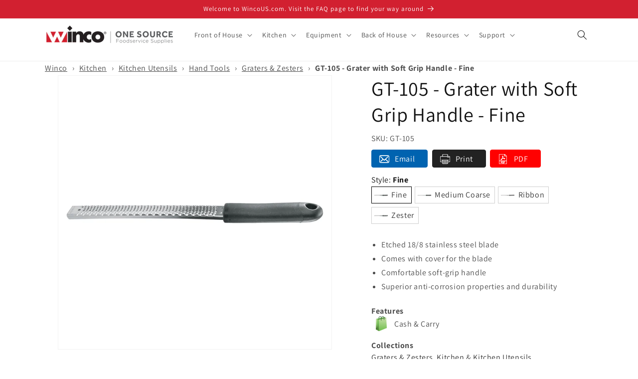

--- FILE ---
content_type: text/html; charset=utf-8
request_url: https://www.wincous.com/products/gt-105
body_size: 35264
content:
<!doctype html>
<html class="no-js" lang="en">
  <head>
    <script type="application/vnd.locksmith+json" data-locksmith>{"version":"v254","locked":false,"initialized":true,"scope":"product","access_granted":true,"access_denied":false,"requires_customer":false,"manual_lock":false,"remote_lock":false,"has_timeout":false,"remote_rendered":null,"hide_resource":false,"hide_links_to_resource":false,"transparent":true,"locks":{"all":[],"opened":[]},"keys":[],"keys_signature":"56afa62bff5801b7cd51e663f583a8afd7d68eac6b3c623ce2ec1f0a960aa3da","state":{"template":"product","theme":176948740381,"product":"gt-105","collection":null,"page":null,"blog":null,"article":null,"app":null},"now":1768861375,"path":"\/products\/gt-105","locale_root_url":"\/","canonical_url":"https:\/\/www.wincous.com\/products\/gt-105","customer_id":null,"customer_id_signature":"56afa62bff5801b7cd51e663f583a8afd7d68eac6b3c623ce2ec1f0a960aa3da","cart":null}</script><script data-locksmith>!function(){undefined;!function(){var s=window.Locksmith={},e=document.querySelector('script[type="application/vnd.locksmith+json"]'),n=e&&e.innerHTML;if(s.state={},s.util={},s.loading=!1,n)try{s.state=JSON.parse(n)}catch(d){}if(document.addEventListener&&document.querySelector){var o,i,a,t=[76,79,67,75,83,77,73,84,72,49,49],c=function(){i=t.slice(0)},l="style",r=function(e){e&&27!==e.keyCode&&"click"!==e.type||(document.removeEventListener("keydown",r),document.removeEventListener("click",r),o&&document.body.removeChild(o),o=null)};c(),document.addEventListener("keyup",function(e){if(e.keyCode===i[0]){if(clearTimeout(a),i.shift(),0<i.length)return void(a=setTimeout(c,1e3));c(),r(),(o=document.createElement("div"))[l].width="50%",o[l].maxWidth="1000px",o[l].height="85%",o[l].border="1px rgba(0, 0, 0, 0.2) solid",o[l].background="rgba(255, 255, 255, 0.99)",o[l].borderRadius="4px",o[l].position="fixed",o[l].top="50%",o[l].left="50%",o[l].transform="translateY(-50%) translateX(-50%)",o[l].boxShadow="0 2px 5px rgba(0, 0, 0, 0.3), 0 0 100vh 100vw rgba(0, 0, 0, 0.5)",o[l].zIndex="2147483645";var t=document.createElement("textarea");t.value=JSON.stringify(JSON.parse(n),null,2),t[l].border="none",t[l].display="block",t[l].boxSizing="border-box",t[l].width="100%",t[l].height="100%",t[l].background="transparent",t[l].padding="22px",t[l].fontFamily="monospace",t[l].fontSize="14px",t[l].color="#333",t[l].resize="none",t[l].outline="none",t.readOnly=!0,o.appendChild(t),document.body.appendChild(o),t.addEventListener("click",function(e){e.stopImmediatePropagation()}),t.select(),document.addEventListener("keydown",r),document.addEventListener("click",r)}})}s.isEmbedded=-1!==window.location.search.indexOf("_ab=0&_fd=0&_sc=1"),s.path=s.state.path||window.location.pathname,s.basePath=s.state.locale_root_url.concat("/apps/locksmith").replace(/^\/\//,"/"),s.reloading=!1,s.util.console=window.console||{log:function(){},error:function(){}},s.util.makeUrl=function(e,t){var n,o=s.basePath+e,i=[],a=s.cache();for(n in a)i.push(n+"="+encodeURIComponent(a[n]));for(n in t)i.push(n+"="+encodeURIComponent(t[n]));return s.state.customer_id&&(i.push("customer_id="+encodeURIComponent(s.state.customer_id)),i.push("customer_id_signature="+encodeURIComponent(s.state.customer_id_signature))),o+=(-1===o.indexOf("?")?"?":"&")+i.join("&")},s._initializeCallbacks=[],s.on=function(e,t){if("initialize"!==e)throw'Locksmith.on() currently only supports the "initialize" event';s._initializeCallbacks.push(t)},s.initializeSession=function(e){if(!s.isEmbedded){var t=!1,n=!0,o=!0;(e=e||{}).silent&&(o=n=!(t=!0)),s.ping({silent:t,spinner:n,reload:o,callback:function(){s._initializeCallbacks.forEach(function(e){e()})}})}},s.cache=function(e){var t={};try{var n=function i(e){return(document.cookie.match("(^|; )"+e+"=([^;]*)")||0)[2]};t=JSON.parse(decodeURIComponent(n("locksmith-params")||"{}"))}catch(d){}if(e){for(var o in e)t[o]=e[o];document.cookie="locksmith-params=; expires=Thu, 01 Jan 1970 00:00:00 GMT; path=/",document.cookie="locksmith-params="+encodeURIComponent(JSON.stringify(t))+"; path=/"}return t},s.cache.cart=s.state.cart,s.cache.cartLastSaved=null,s.params=s.cache(),s.util.reload=function(){s.reloading=!0;try{window.location.href=window.location.href.replace(/#.*/,"")}catch(d){s.util.console.error("Preferred reload method failed",d),window.location.reload()}},s.cache.saveCart=function(e){if(!s.cache.cart||s.cache.cart===s.cache.cartLastSaved)return e?e():null;var t=s.cache.cartLastSaved;s.cache.cartLastSaved=s.cache.cart,fetch("/cart/update.js",{method:"POST",headers:{"Content-Type":"application/json",Accept:"application/json"},body:JSON.stringify({attributes:{locksmith:s.cache.cart}})}).then(function(e){if(!e.ok)throw new Error("Cart update failed: "+e.status);return e.json()}).then(function(){e&&e()})["catch"](function(e){if(s.cache.cartLastSaved=t,!s.reloading)throw e})},s.util.spinnerHTML='<style>body{background:#FFF}@keyframes spin{from{transform:rotate(0deg)}to{transform:rotate(360deg)}}#loading{display:flex;width:100%;height:50vh;color:#777;align-items:center;justify-content:center}#loading .spinner{display:block;animation:spin 600ms linear infinite;position:relative;width:50px;height:50px}#loading .spinner-ring{stroke:currentColor;stroke-dasharray:100%;stroke-width:2px;stroke-linecap:round;fill:none}</style><div id="loading"><div class="spinner"><svg width="100%" height="100%"><svg preserveAspectRatio="xMinYMin"><circle class="spinner-ring" cx="50%" cy="50%" r="45%"></circle></svg></svg></div></div>',s.util.clobberBody=function(e){document.body.innerHTML=e},s.util.clobberDocument=function(e){e.responseText&&(e=e.responseText),document.documentElement&&document.removeChild(document.documentElement);var t=document.open("text/html","replace");t.writeln(e),t.close(),setTimeout(function(){var e=t.querySelector("[autofocus]");e&&e.focus()},100)},s.util.serializeForm=function(e){if(e&&"FORM"===e.nodeName){var t,n,o={};for(t=e.elements.length-1;0<=t;t-=1)if(""!==e.elements[t].name)switch(e.elements[t].nodeName){case"INPUT":switch(e.elements[t].type){default:case"text":case"hidden":case"password":case"button":case"reset":case"submit":o[e.elements[t].name]=e.elements[t].value;break;case"checkbox":case"radio":e.elements[t].checked&&(o[e.elements[t].name]=e.elements[t].value);break;case"file":}break;case"TEXTAREA":o[e.elements[t].name]=e.elements[t].value;break;case"SELECT":switch(e.elements[t].type){case"select-one":o[e.elements[t].name]=e.elements[t].value;break;case"select-multiple":for(n=e.elements[t].options.length-1;0<=n;n-=1)e.elements[t].options[n].selected&&(o[e.elements[t].name]=e.elements[t].options[n].value)}break;case"BUTTON":switch(e.elements[t].type){case"reset":case"submit":case"button":o[e.elements[t].name]=e.elements[t].value}}return o}},s.util.on=function(e,a,s,t){t=t||document;var c="locksmith-"+e+a,n=function(e){var t=e.target,n=e.target.parentElement,o=t&&t.className&&(t.className.baseVal||t.className)||"",i=n&&n.className&&(n.className.baseVal||n.className)||"";("string"==typeof o&&-1!==o.split(/\s+/).indexOf(a)||"string"==typeof i&&-1!==i.split(/\s+/).indexOf(a))&&!e[c]&&(e[c]=!0,s(e))};t.attachEvent?t.attachEvent(e,n):t.addEventListener(e,n,!1)},s.util.enableActions=function(e){s.util.on("click","locksmith-action",function(e){e.preventDefault();var t=e.target;t.dataset.confirmWith&&!confirm(t.dataset.confirmWith)||(t.disabled=!0,t.innerText=t.dataset.disableWith,s.post("/action",t.dataset.locksmithParams,{spinner:!1,type:"text",success:function(e){(e=JSON.parse(e.responseText)).message&&alert(e.message),s.util.reload()}}))},e)},s.util.inject=function(e,t){var n=["data","locksmith","append"];if(-1!==t.indexOf(n.join("-"))){var o=document.createElement("div");o.innerHTML=t,e.appendChild(o)}else e.innerHTML=t;var i,a,s=e.querySelectorAll("script");for(a=0;a<s.length;++a){i=s[a];var c=document.createElement("script");if(i.type&&(c.type=i.type),i.src)c.src=i.src;else{var l=document.createTextNode(i.innerHTML);c.appendChild(l)}e.appendChild(c)}var r=e.querySelector("[autofocus]");r&&r.focus()},s.post=function(e,t,n){!1!==(n=n||{}).spinner&&s.util.clobberBody(s.util.spinnerHTML);var o={};n.container===document?(o.layout=1,n.success=function(e){s.util.clobberDocument(e)}):n.container&&(o.layout=0,n.success=function(e){var t=document.getElementById(n.container);s.util.inject(t,e),t.id===t.firstChild.id&&t.parentElement.replaceChild(t.firstChild,t)}),n.form_type&&(t.form_type=n.form_type),n.include_layout_classes!==undefined&&(t.include_layout_classes=n.include_layout_classes),n.lock_id!==undefined&&(t.lock_id=n.lock_id),s.loading=!0;var i=s.util.makeUrl(e,o),a="json"===n.type||"text"===n.type;fetch(i,{method:"POST",headers:{"Content-Type":"application/json",Accept:a?"application/json":"text/html"},body:JSON.stringify(t)}).then(function(e){if(!e.ok)throw new Error("Request failed: "+e.status);return e.text()}).then(function(e){var t=n.success||s.util.clobberDocument;t(a?{responseText:e}:e)})["catch"](function(e){if(!s.reloading)if("dashboard.weglot.com"!==window.location.host){if(!n.silent)throw alert("Something went wrong! Please refresh and try again."),e;console.error(e)}else console.error(e)})["finally"](function(){s.loading=!1})},s.postResource=function(e,t){e.path=s.path,e.search=window.location.search,e.state=s.state,e.passcode&&(e.passcode=e.passcode.trim()),e.email&&(e.email=e.email.trim()),e.state.cart=s.cache.cart,e.locksmith_json=s.jsonTag,e.locksmith_json_signature=s.jsonTagSignature,s.post("/resource",e,t)},s.ping=function(e){if(!s.isEmbedded){e=e||{};s.post("/ping",{path:s.path,search:window.location.search,state:s.state},{spinner:!!e.spinner,silent:"undefined"==typeof e.silent||e.silent,type:"text",success:function(e){e&&e.responseText?(e=JSON.parse(e.responseText)).messages&&0<e.messages.length&&s.showMessages(e.messages):console.error("[Locksmith] Invalid result in ping callback:",e)}})}},s.timeoutMonitor=function(){var e=s.cache.cart;s.ping({callback:function(){e!==s.cache.cart||setTimeout(function(){s.timeoutMonitor()},6e4)}})},s.showMessages=function(e){var t=document.createElement("div");t.style.position="fixed",t.style.left=0,t.style.right=0,t.style.bottom="-50px",t.style.opacity=0,t.style.background="#191919",t.style.color="#ddd",t.style.transition="bottom 0.2s, opacity 0.2s",t.style.zIndex=999999,t.innerHTML="        <style>          .locksmith-ab .locksmith-b { display: none; }          .locksmith-ab.toggled .locksmith-b { display: flex; }          .locksmith-ab.toggled .locksmith-a { display: none; }          .locksmith-flex { display: flex; flex-wrap: wrap; justify-content: space-between; align-items: center; padding: 10px 20px; }          .locksmith-message + .locksmith-message { border-top: 1px #555 solid; }          .locksmith-message a { color: inherit; font-weight: bold; }          .locksmith-message a:hover { color: inherit; opacity: 0.8; }          a.locksmith-ab-toggle { font-weight: inherit; text-decoration: underline; }          .locksmith-text { flex-grow: 1; }          .locksmith-cta { flex-grow: 0; text-align: right; }          .locksmith-cta button { transform: scale(0.8); transform-origin: left; }          .locksmith-cta > * { display: block; }          .locksmith-cta > * + * { margin-top: 10px; }          .locksmith-message a.locksmith-close { flex-grow: 0; text-decoration: none; margin-left: 15px; font-size: 30px; font-family: monospace; display: block; padding: 2px 10px; }                    @media screen and (max-width: 600px) {            .locksmith-wide-only { display: none !important; }            .locksmith-flex { padding: 0 15px; }            .locksmith-flex > * { margin-top: 5px; margin-bottom: 5px; }            .locksmith-cta { text-align: left; }          }                    @media screen and (min-width: 601px) {            .locksmith-narrow-only { display: none !important; }          }        </style>      "+e.map(function(e){return'<div class="locksmith-message">'+e+"</div>"}).join(""),document.body.appendChild(t),document.body.style.position="relative",document.body.parentElement.style.paddingBottom=t.offsetHeight+"px",setTimeout(function(){t.style.bottom=0,t.style.opacity=1},50),s.util.on("click","locksmith-ab-toggle",function(e){e.preventDefault();for(var t=e.target.parentElement;-1===t.className.split(" ").indexOf("locksmith-ab");)t=t.parentElement;-1!==t.className.split(" ").indexOf("toggled")?t.className=t.className.replace("toggled",""):t.className=t.className+" toggled"}),s.util.enableActions(t)}}()}();</script>
      <script data-locksmith>Locksmith.cache.cart=null</script>

  <script data-locksmith>Locksmith.jsonTag="{\"version\":\"v254\",\"locked\":false,\"initialized\":true,\"scope\":\"product\",\"access_granted\":true,\"access_denied\":false,\"requires_customer\":false,\"manual_lock\":false,\"remote_lock\":false,\"has_timeout\":false,\"remote_rendered\":null,\"hide_resource\":false,\"hide_links_to_resource\":false,\"transparent\":true,\"locks\":{\"all\":[],\"opened\":[]},\"keys\":[],\"keys_signature\":\"56afa62bff5801b7cd51e663f583a8afd7d68eac6b3c623ce2ec1f0a960aa3da\",\"state\":{\"template\":\"product\",\"theme\":176948740381,\"product\":\"gt-105\",\"collection\":null,\"page\":null,\"blog\":null,\"article\":null,\"app\":null},\"now\":1768861375,\"path\":\"\\\/products\\\/gt-105\",\"locale_root_url\":\"\\\/\",\"canonical_url\":\"https:\\\/\\\/www.wincous.com\\\/products\\\/gt-105\",\"customer_id\":null,\"customer_id_signature\":\"56afa62bff5801b7cd51e663f583a8afd7d68eac6b3c623ce2ec1f0a960aa3da\",\"cart\":null}";Locksmith.jsonTagSignature="5b096063017530414746c35273d67c67b45f6b9d52888ed507f914be338ef6d6"</script>
    <meta charset="utf-8">
    <meta http-equiv="X-UA-Compatible" content="IE=edge">
    <meta name="viewport" content="width=device-width,initial-scale=1">
    <meta name="theme-color" content="">
    <link rel="canonical" href="https://www.wincous.com/products/gt-105"><link rel="icon" type="image/png" href="//www.wincous.com/cdn/shop/files/Website_Form_Standards.png?crop=center&height=32&v=1697492074&width=32"><link rel="preconnect" href="https://fonts.shopifycdn.com" crossorigin><title>
      GT-105 - Grater with Soft Grip Handle - Fine
 &ndash; Winco</title>

    
<meta name="description" content="Etched 18/8 stainless steel blade Comes with cover for the blade Comfortable soft-grip handle Superior anti-corrosion properties and durability">


    

<meta property="og:site_name" content="Winco">
<meta property="og:url" content="https://www.wincous.com/products/gt-105"><meta property="og:title" content="GT-105 - Grater with Soft Grip Handle - Fine">
<meta property="og:type" content="product">
<meta property="og:description" content="Etched 18/8 stainless steel blade Comes with cover for the blade Comfortable soft-grip handle Superior anti-corrosion properties and durability">
<meta property="og:image" content="http://www.wincous.com/cdn/shop/files/qoaugcpvolpeg9eg1mbt.jpg?v=1767864323">
<meta property="og:image:secure_url" content="https://www.wincous.com/cdn/shop/files/qoaugcpvolpeg9eg1mbt.jpg?v=1767864323">
<meta property="og:image:width" content="2000">
  <meta property="og:image:height" content="2000"><meta property="og:price:amount" content="0.00">
<meta property="og:price:currency" content="USD">
<meta name="twitter:card" content="summary_large_image"><meta name="twitter:title" content="GT-105 - Grater with Soft Grip Handle - Fine">
<meta name="twitter:description" content="Etched 18/8 stainless steel blade Comes with cover for the blade Comfortable soft-grip handle Superior anti-corrosion properties and durability">


    <script src="//www.wincous.com/cdn/shop/t/9/assets/constants.js?v=58251544750838685771741898867" defer="defer"></script>
    <script src="//www.wincous.com/cdn/shop/t/9/assets/pubsub.js?v=158357773527763999511741898867" defer="defer"></script>
    <script src="//www.wincous.com/cdn/shop/t/9/assets/global.js?v=139248116715221171191741898867" defer="defer"></script><script src="//www.wincous.com/cdn/shop/t/9/assets/animations.js?v=114255849464433187621741898867" defer="defer"></script><script>window.performance && window.performance.mark && window.performance.mark('shopify.content_for_header.start');</script><meta id="shopify-digital-wallet" name="shopify-digital-wallet" content="/70542688541/digital_wallets/dialog">
<link rel="alternate" type="application/json+oembed" href="https://www.wincous.com/products/gt-105.oembed">
<script async="async" src="/checkouts/internal/preloads.js?locale=en-US"></script>
<script id="shopify-features" type="application/json">{"accessToken":"93fa24afa6556c5e677e4b5e33331750","betas":["rich-media-storefront-analytics"],"domain":"www.wincous.com","predictiveSearch":true,"shopId":70542688541,"locale":"en"}</script>
<script>var Shopify = Shopify || {};
Shopify.shop = "www-wincous-com.myshopify.com";
Shopify.locale = "en";
Shopify.currency = {"active":"USD","rate":"1.0"};
Shopify.country = "US";
Shopify.theme = {"name":"Copy of Dawn - Master","id":176948740381,"schema_name":"Dawn","schema_version":"10.0.0","theme_store_id":887,"role":"main"};
Shopify.theme.handle = "null";
Shopify.theme.style = {"id":null,"handle":null};
Shopify.cdnHost = "www.wincous.com/cdn";
Shopify.routes = Shopify.routes || {};
Shopify.routes.root = "/";</script>
<script type="module">!function(o){(o.Shopify=o.Shopify||{}).modules=!0}(window);</script>
<script>!function(o){function n(){var o=[];function n(){o.push(Array.prototype.slice.apply(arguments))}return n.q=o,n}var t=o.Shopify=o.Shopify||{};t.loadFeatures=n(),t.autoloadFeatures=n()}(window);</script>
<script id="shop-js-analytics" type="application/json">{"pageType":"product"}</script>
<script defer="defer" async type="module" src="//www.wincous.com/cdn/shopifycloud/shop-js/modules/v2/client.init-shop-cart-sync_BApSsMSl.en.esm.js"></script>
<script defer="defer" async type="module" src="//www.wincous.com/cdn/shopifycloud/shop-js/modules/v2/chunk.common_CBoos6YZ.esm.js"></script>
<script type="module">
  await import("//www.wincous.com/cdn/shopifycloud/shop-js/modules/v2/client.init-shop-cart-sync_BApSsMSl.en.esm.js");
await import("//www.wincous.com/cdn/shopifycloud/shop-js/modules/v2/chunk.common_CBoos6YZ.esm.js");

  window.Shopify.SignInWithShop?.initShopCartSync?.({"fedCMEnabled":true,"windoidEnabled":true});

</script>
<script>(function() {
  var isLoaded = false;
  function asyncLoad() {
    if (isLoaded) return;
    isLoaded = true;
    var urls = ["https:\/\/platform-api.sharethis.com\/js\/sharethis.js?shop=www-wincous-com.myshopify.com#property=6604242a0afe31001276bbb1\u0026product=inline-share-buttons\u0026source=inline-share-buttons-shopify\u0026ver=1711547824"];
    for (var i = 0; i < urls.length; i++) {
      var s = document.createElement('script');
      s.type = 'text/javascript';
      s.async = true;
      s.src = urls[i];
      var x = document.getElementsByTagName('script')[0];
      x.parentNode.insertBefore(s, x);
    }
  };
  if(window.attachEvent) {
    window.attachEvent('onload', asyncLoad);
  } else {
    window.addEventListener('load', asyncLoad, false);
  }
})();</script>
<script id="__st">var __st={"a":70542688541,"offset":-21600,"reqid":"46bbfdb8-fe6e-43de-92f5-ec88c8596030-1768861374","pageurl":"www.wincous.com\/products\/gt-105","u":"e1264b5b319d","p":"product","rtyp":"product","rid":8464066150685};</script>
<script>window.ShopifyPaypalV4VisibilityTracking = true;</script>
<script id="captcha-bootstrap">!function(){'use strict';const t='contact',e='account',n='new_comment',o=[[t,t],['blogs',n],['comments',n],[t,'customer']],c=[[e,'customer_login'],[e,'guest_login'],[e,'recover_customer_password'],[e,'create_customer']],r=t=>t.map((([t,e])=>`form[action*='/${t}']:not([data-nocaptcha='true']) input[name='form_type'][value='${e}']`)).join(','),a=t=>()=>t?[...document.querySelectorAll(t)].map((t=>t.form)):[];function s(){const t=[...o],e=r(t);return a(e)}const i='password',u='form_key',d=['recaptcha-v3-token','g-recaptcha-response','h-captcha-response',i],f=()=>{try{return window.sessionStorage}catch{return}},m='__shopify_v',_=t=>t.elements[u];function p(t,e,n=!1){try{const o=window.sessionStorage,c=JSON.parse(o.getItem(e)),{data:r}=function(t){const{data:e,action:n}=t;return t[m]||n?{data:e,action:n}:{data:t,action:n}}(c);for(const[e,n]of Object.entries(r))t.elements[e]&&(t.elements[e].value=n);n&&o.removeItem(e)}catch(o){console.error('form repopulation failed',{error:o})}}const l='form_type',E='cptcha';function T(t){t.dataset[E]=!0}const w=window,h=w.document,L='Shopify',v='ce_forms',y='captcha';let A=!1;((t,e)=>{const n=(g='f06e6c50-85a8-45c8-87d0-21a2b65856fe',I='https://cdn.shopify.com/shopifycloud/storefront-forms-hcaptcha/ce_storefront_forms_captcha_hcaptcha.v1.5.2.iife.js',D={infoText:'Protected by hCaptcha',privacyText:'Privacy',termsText:'Terms'},(t,e,n)=>{const o=w[L][v],c=o.bindForm;if(c)return c(t,g,e,D).then(n);var r;o.q.push([[t,g,e,D],n]),r=I,A||(h.body.append(Object.assign(h.createElement('script'),{id:'captcha-provider',async:!0,src:r})),A=!0)});var g,I,D;w[L]=w[L]||{},w[L][v]=w[L][v]||{},w[L][v].q=[],w[L][y]=w[L][y]||{},w[L][y].protect=function(t,e){n(t,void 0,e),T(t)},Object.freeze(w[L][y]),function(t,e,n,w,h,L){const[v,y,A,g]=function(t,e,n){const i=e?o:[],u=t?c:[],d=[...i,...u],f=r(d),m=r(i),_=r(d.filter((([t,e])=>n.includes(e))));return[a(f),a(m),a(_),s()]}(w,h,L),I=t=>{const e=t.target;return e instanceof HTMLFormElement?e:e&&e.form},D=t=>v().includes(t);t.addEventListener('submit',(t=>{const e=I(t);if(!e)return;const n=D(e)&&!e.dataset.hcaptchaBound&&!e.dataset.recaptchaBound,o=_(e),c=g().includes(e)&&(!o||!o.value);(n||c)&&t.preventDefault(),c&&!n&&(function(t){try{if(!f())return;!function(t){const e=f();if(!e)return;const n=_(t);if(!n)return;const o=n.value;o&&e.removeItem(o)}(t);const e=Array.from(Array(32),(()=>Math.random().toString(36)[2])).join('');!function(t,e){_(t)||t.append(Object.assign(document.createElement('input'),{type:'hidden',name:u})),t.elements[u].value=e}(t,e),function(t,e){const n=f();if(!n)return;const o=[...t.querySelectorAll(`input[type='${i}']`)].map((({name:t})=>t)),c=[...d,...o],r={};for(const[a,s]of new FormData(t).entries())c.includes(a)||(r[a]=s);n.setItem(e,JSON.stringify({[m]:1,action:t.action,data:r}))}(t,e)}catch(e){console.error('failed to persist form',e)}}(e),e.submit())}));const S=(t,e)=>{t&&!t.dataset[E]&&(n(t,e.some((e=>e===t))),T(t))};for(const o of['focusin','change'])t.addEventListener(o,(t=>{const e=I(t);D(e)&&S(e,y())}));const B=e.get('form_key'),M=e.get(l),P=B&&M;t.addEventListener('DOMContentLoaded',(()=>{const t=y();if(P)for(const e of t)e.elements[l].value===M&&p(e,B);[...new Set([...A(),...v().filter((t=>'true'===t.dataset.shopifyCaptcha))])].forEach((e=>S(e,t)))}))}(h,new URLSearchParams(w.location.search),n,t,e,['guest_login'])})(!0,!0)}();</script>
<script integrity="sha256-4kQ18oKyAcykRKYeNunJcIwy7WH5gtpwJnB7kiuLZ1E=" data-source-attribution="shopify.loadfeatures" defer="defer" src="//www.wincous.com/cdn/shopifycloud/storefront/assets/storefront/load_feature-a0a9edcb.js" crossorigin="anonymous"></script>
<script data-source-attribution="shopify.dynamic_checkout.dynamic.init">var Shopify=Shopify||{};Shopify.PaymentButton=Shopify.PaymentButton||{isStorefrontPortableWallets:!0,init:function(){window.Shopify.PaymentButton.init=function(){};var t=document.createElement("script");t.src="https://www.wincous.com/cdn/shopifycloud/portable-wallets/latest/portable-wallets.en.js",t.type="module",document.head.appendChild(t)}};
</script>
<script data-source-attribution="shopify.dynamic_checkout.buyer_consent">
  function portableWalletsHideBuyerConsent(e){var t=document.getElementById("shopify-buyer-consent"),n=document.getElementById("shopify-subscription-policy-button");t&&n&&(t.classList.add("hidden"),t.setAttribute("aria-hidden","true"),n.removeEventListener("click",e))}function portableWalletsShowBuyerConsent(e){var t=document.getElementById("shopify-buyer-consent"),n=document.getElementById("shopify-subscription-policy-button");t&&n&&(t.classList.remove("hidden"),t.removeAttribute("aria-hidden"),n.addEventListener("click",e))}window.Shopify?.PaymentButton&&(window.Shopify.PaymentButton.hideBuyerConsent=portableWalletsHideBuyerConsent,window.Shopify.PaymentButton.showBuyerConsent=portableWalletsShowBuyerConsent);
</script>
<script data-source-attribution="shopify.dynamic_checkout.cart.bootstrap">document.addEventListener("DOMContentLoaded",(function(){function t(){return document.querySelector("shopify-accelerated-checkout-cart, shopify-accelerated-checkout")}if(t())Shopify.PaymentButton.init();else{new MutationObserver((function(e,n){t()&&(Shopify.PaymentButton.init(),n.disconnect())})).observe(document.body,{childList:!0,subtree:!0})}}));
</script>
<script id="sections-script" data-sections="header" defer="defer" src="//www.wincous.com/cdn/shop/t/9/compiled_assets/scripts.js?v=4741"></script>
<script>window.performance && window.performance.mark && window.performance.mark('shopify.content_for_header.end');</script>


    <style data-shopify>
      @font-face {
  font-family: Assistant;
  font-weight: 400;
  font-style: normal;
  font-display: swap;
  src: url("//www.wincous.com/cdn/fonts/assistant/assistant_n4.9120912a469cad1cc292572851508ca49d12e768.woff2") format("woff2"),
       url("//www.wincous.com/cdn/fonts/assistant/assistant_n4.6e9875ce64e0fefcd3f4446b7ec9036b3ddd2985.woff") format("woff");
}

      @font-face {
  font-family: Assistant;
  font-weight: 700;
  font-style: normal;
  font-display: swap;
  src: url("//www.wincous.com/cdn/fonts/assistant/assistant_n7.bf44452348ec8b8efa3aa3068825305886b1c83c.woff2") format("woff2"),
       url("//www.wincous.com/cdn/fonts/assistant/assistant_n7.0c887fee83f6b3bda822f1150b912c72da0f7b64.woff") format("woff");
}

      
      
      @font-face {
  font-family: Assistant;
  font-weight: 400;
  font-style: normal;
  font-display: swap;
  src: url("//www.wincous.com/cdn/fonts/assistant/assistant_n4.9120912a469cad1cc292572851508ca49d12e768.woff2") format("woff2"),
       url("//www.wincous.com/cdn/fonts/assistant/assistant_n4.6e9875ce64e0fefcd3f4446b7ec9036b3ddd2985.woff") format("woff");
}


      
        :root,
        .color-background-1 {
          --color-background: 255,255,255;
        
          --gradient-background: #ffffff;
        
        --color-foreground: 18,18,18;
        --color-shadow: 0,0,0;
        --color-button: 210,32,48;
        --color-button-text: 255,255,255;
        --color-secondary-button: 255,255,255;
        --color-secondary-button-text: 18,18,18;
        --color-link: 18,18,18;
        --color-badge-foreground: 18,18,18;
        --color-badge-background: 255,255,255;
        --color-badge-border: 18,18,18;
        --payment-terms-background-color: rgb(255 255 255);
      }
      
        
        .color-background-2 {
          --color-background: 243,243,243;
        
          --gradient-background: #f3f3f3;
        
        --color-foreground: 18,18,18;
        --color-shadow: 18,18,18;
        --color-button: 210,32,48;
        --color-button-text: 243,243,243;
        --color-secondary-button: 243,243,243;
        --color-secondary-button-text: 18,18,18;
        --color-link: 18,18,18;
        --color-badge-foreground: 18,18,18;
        --color-badge-background: 243,243,243;
        --color-badge-border: 18,18,18;
        --payment-terms-background-color: rgb(243 243 243);
      }
      
        
        .color-inverse {
          --color-background: 18,18,18;
        
          --gradient-background: #121212;
        
        --color-foreground: 255,255,255;
        --color-shadow: 18,18,18;
        --color-button: 255,255,255;
        --color-button-text: 18,18,18;
        --color-secondary-button: 18,18,18;
        --color-secondary-button-text: 255,255,255;
        --color-link: 255,255,255;
        --color-badge-foreground: 255,255,255;
        --color-badge-background: 18,18,18;
        --color-badge-border: 255,255,255;
        --payment-terms-background-color: rgb(18 18 18);
      }
      
        
        .color-accent-1 {
          --color-background: 18,18,18;
        
          --gradient-background: #121212;
        
        --color-foreground: 255,255,255;
        --color-shadow: 18,18,18;
        --color-button: 255,255,255;
        --color-button-text: 18,18,18;
        --color-secondary-button: 18,18,18;
        --color-secondary-button-text: 255,255,255;
        --color-link: 255,255,255;
        --color-badge-foreground: 255,255,255;
        --color-badge-background: 18,18,18;
        --color-badge-border: 255,255,255;
        --payment-terms-background-color: rgb(18 18 18);
      }
      
        
        .color-accent-2 {
          --color-background: 210,32,48;
        
          --gradient-background: #d22030;
        
        --color-foreground: 255,255,255;
        --color-shadow: 18,18,18;
        --color-button: 255,255,255;
        --color-button-text: 210,32,48;
        --color-secondary-button: 210,32,48;
        --color-secondary-button-text: 255,255,255;
        --color-link: 255,255,255;
        --color-badge-foreground: 255,255,255;
        --color-badge-background: 210,32,48;
        --color-badge-border: 255,255,255;
        --payment-terms-background-color: rgb(210 32 48);
      }
      

      body, .color-background-1, .color-background-2, .color-inverse, .color-accent-1, .color-accent-2 {
        color: rgba(var(--color-foreground), 0.75);
        background-color: rgb(var(--color-background));
      }

      :root {
        --font-body-family: Assistant, sans-serif;
        --font-body-style: normal;
        --font-body-weight: 400;
        --font-body-weight-bold: 700;

        --font-heading-family: Assistant, sans-serif;
        --font-heading-style: normal;
        --font-heading-weight: 400;

        --font-body-scale: 1.0;
        --font-heading-scale: 1.0;

        --media-padding: px;
        --media-border-opacity: 0.05;
        --media-border-width: 1px;
        --media-radius: 0px;
        --media-shadow-opacity: 0.0;
        --media-shadow-horizontal-offset: 0px;
        --media-shadow-vertical-offset: 4px;
        --media-shadow-blur-radius: 5px;
        --media-shadow-visible: 0;

        --page-width: 120rem;
        --page-width-margin: 0rem;

        --product-card-image-padding: 0.0rem;
        --product-card-corner-radius: 0.0rem;
        --product-card-text-alignment: left;
        --product-card-border-width: 0.0rem;
        --product-card-border-opacity: 0.1;
        --product-card-shadow-opacity: 0.0;
        --product-card-shadow-visible: 0;
        --product-card-shadow-horizontal-offset: 0.0rem;
        --product-card-shadow-vertical-offset: 0.4rem;
        --product-card-shadow-blur-radius: 0.5rem;

        --collection-card-image-padding: 0.0rem;
        --collection-card-corner-radius: 0.0rem;
        --collection-card-text-alignment: left;
        --collection-card-border-width: 0.0rem;
        --collection-card-border-opacity: 0.1;
        --collection-card-shadow-opacity: 0.0;
        --collection-card-shadow-visible: 0;
        --collection-card-shadow-horizontal-offset: 0.0rem;
        --collection-card-shadow-vertical-offset: 0.4rem;
        --collection-card-shadow-blur-radius: 0.5rem;

        --blog-card-image-padding: 0.0rem;
        --blog-card-corner-radius: 0.0rem;
        --blog-card-text-alignment: left;
        --blog-card-border-width: 0.0rem;
        --blog-card-border-opacity: 0.1;
        --blog-card-shadow-opacity: 0.0;
        --blog-card-shadow-visible: 0;
        --blog-card-shadow-horizontal-offset: 0.0rem;
        --blog-card-shadow-vertical-offset: 0.4rem;
        --blog-card-shadow-blur-radius: 0.5rem;

        --badge-corner-radius: 4.0rem;

        --popup-border-width: 1px;
        --popup-border-opacity: 0.1;
        --popup-corner-radius: 0px;
        --popup-shadow-opacity: 0.0;
        --popup-shadow-horizontal-offset: 0px;
        --popup-shadow-vertical-offset: 4px;
        --popup-shadow-blur-radius: 5px;

        --drawer-border-width: 1px;
        --drawer-border-opacity: 0.1;
        --drawer-shadow-opacity: 0.0;
        --drawer-shadow-horizontal-offset: 0px;
        --drawer-shadow-vertical-offset: 4px;
        --drawer-shadow-blur-radius: 5px;

        --spacing-sections-desktop: 0px;
        --spacing-sections-mobile: 0px;

        --grid-desktop-vertical-spacing: 8px;
        --grid-desktop-horizontal-spacing: 8px;
        --grid-mobile-vertical-spacing: 4px;
        --grid-mobile-horizontal-spacing: 4px;

        --text-boxes-border-opacity: 0.1;
        --text-boxes-border-width: 0px;
        --text-boxes-radius: 0px;
        --text-boxes-shadow-opacity: 0.0;
        --text-boxes-shadow-visible: 0;
        --text-boxes-shadow-horizontal-offset: 0px;
        --text-boxes-shadow-vertical-offset: 4px;
        --text-boxes-shadow-blur-radius: 5px;

        --buttons-radius: 0px;
        --buttons-radius-outset: 0px;
        --buttons-border-width: 1px;
        --buttons-border-opacity: 1.0;
        --buttons-shadow-opacity: 0.0;
        --buttons-shadow-visible: 0;
        --buttons-shadow-horizontal-offset: 0px;
        --buttons-shadow-vertical-offset: 4px;
        --buttons-shadow-blur-radius: 5px;
        --buttons-border-offset: 0px;

        --inputs-radius: 0px;
        --inputs-border-width: 1px;
        --inputs-border-opacity: 0.55;
        --inputs-shadow-opacity: 0.0;
        --inputs-shadow-horizontal-offset: 0px;
        --inputs-margin-offset: 0px;
        --inputs-shadow-vertical-offset: 4px;
        --inputs-shadow-blur-radius: 5px;
        --inputs-radius-outset: 0px;

        --variant-pills-radius: 40px;
        --variant-pills-border-width: 1px;
        --variant-pills-border-opacity: 0.55;
        --variant-pills-shadow-opacity: 0.0;
        --variant-pills-shadow-horizontal-offset: 0px;
        --variant-pills-shadow-vertical-offset: 4px;
        --variant-pills-shadow-blur-radius: 5px;
      }

      *,
      *::before,
      *::after {
        box-sizing: inherit;
      }

      html {
        box-sizing: border-box;
        font-size: calc(var(--font-body-scale) * 62.5%);
        height: 100%;
      }

      body {
        display: grid;
        grid-template-rows: auto auto 1fr auto;
        grid-template-columns: 100%;
        min-height: 100%;
        margin: 0;
        font-size: 1.5rem;
        letter-spacing: 0.06rem;
        line-height: calc(1 + 0.8 / var(--font-body-scale));
        font-family: var(--font-body-family);
        font-style: var(--font-body-style);
        font-weight: var(--font-body-weight);
      }

      @media screen and (min-width: 750px) {
        body {
          font-size: 1.6rem;
        }
      }
    </style>

    <link href="//www.wincous.com/cdn/shop/t/9/assets/base.css?v=117828829876360325261741898867" rel="stylesheet" type="text/css" media="all" />
<link rel="preload" as="font" href="//www.wincous.com/cdn/fonts/assistant/assistant_n4.9120912a469cad1cc292572851508ca49d12e768.woff2" type="font/woff2" crossorigin><link rel="preload" as="font" href="//www.wincous.com/cdn/fonts/assistant/assistant_n4.9120912a469cad1cc292572851508ca49d12e768.woff2" type="font/woff2" crossorigin><link
        rel="stylesheet"
        href="//www.wincous.com/cdn/shop/t/9/assets/component-predictive-search.css?v=118923337488134913561741898867"
        media="print"
        onload="this.media='all'"
      ><script>
      document.documentElement.className = document.documentElement.className.replace('no-js', 'js');
      if (Shopify.designMode) {
        document.documentElement.classList.add('shopify-design-mode');
      }
    </script>
  <!-- BEGIN app block: shopify://apps/hulk-form-builder/blocks/app-embed/b6b8dd14-356b-4725-a4ed-77232212b3c3 --><!-- BEGIN app snippet: hulkapps-formbuilder-theme-ext --><script type="text/javascript">
  
  if (typeof window.formbuilder_customer != "object") {
        window.formbuilder_customer = {}
  }

  window.hulkFormBuilder = {
    form_data: {},
    shop_data: {"shop_UawHQqsRSwrmVmy5Dx5hxQ":{"shop_uuid":"UawHQqsRSwrmVmy5Dx5hxQ","shop_timezone":"America\/Chicago","shop_id":92917,"shop_is_after_submit_enabled":true,"shop_shopify_plan":"professional","shop_shopify_domain":"www-wincous-com.myshopify.com","shop_created_at":"2023-10-11T03:45:03.718Z","is_skip_metafield":false,"shop_deleted":false,"shop_disabled":false}},
    settings_data: {"shop_settings":{"shop_customise_msgs":[],"default_customise_msgs":{"is_required":"is required","thank_you":"Thank you! The form was submitted successfully.","processing":"Processing...","valid_data":"Please provide valid data","valid_email":"Provide valid email format","valid_tags":"HTML Tags are not allowed","valid_phone":"Provide valid phone number","valid_captcha":"Please provide valid captcha response","valid_url":"Provide valid URL","only_number_alloud":"Provide valid number in","number_less":"must be less than","number_more":"must be more than","image_must_less":"Image must be less than 20MB","image_number":"Images allowed","image_extension":"Invalid extension! Please provide image file","error_image_upload":"Error in image upload. Please try again.","error_file_upload":"Error in file upload. Please try again.","your_response":"Your response","error_form_submit":"Error occur.Please try again after sometime.","email_submitted":"Form with this email is already submitted","invalid_email_by_zerobounce":"The email address you entered appears to be invalid. Please check it and try again.","download_file":"Download file","card_details_invalid":"Your card details are invalid","card_details":"Card details","please_enter_card_details":"Please enter card details","card_number":"Card number","exp_mm":"Exp MM","exp_yy":"Exp YY","crd_cvc":"CVV","payment_value":"Payment amount","please_enter_payment_amount":"Please enter payment amount","address1":"Address line 1","address2":"Address line 2","city":"City","province":"Province","zipcode":"Zip code","country":"Country","blocked_domain":"This form does not accept addresses from","file_must_less":"File must be less than 20MB","file_extension":"Invalid extension! Please provide file","only_file_number_alloud":"files allowed","previous":"Previous","next":"Next","must_have_a_input":"Please enter at least one field.","please_enter_required_data":"Please enter required data","atleast_one_special_char":"Include at least one special character","atleast_one_lowercase_char":"Include at least one lowercase character","atleast_one_uppercase_char":"Include at least one uppercase character","atleast_one_number":"Include at least one number","must_have_8_chars":"Must have 8 characters long","be_between_8_and_12_chars":"Be between 8 and 12 characters long","please_select":"Please Select","phone_submitted":"Form with this phone number is already submitted","user_res_parse_error":"Error while submitting the form","valid_same_values":"values must be same","product_choice_clear_selection":"Clear Selection","picture_choice_clear_selection":"Clear Selection","remove_all_for_file_image_upload":"Remove All","invalid_file_type_for_image_upload":"You can't upload files of this type.","invalid_file_type_for_signature_upload":"You can't upload files of this type.","max_files_exceeded_for_file_upload":"You can not upload any more files.","max_files_exceeded_for_image_upload":"You can not upload any more files.","file_already_exist":"File already uploaded","max_limit_exceed":"You have added the maximum number of text fields.","cancel_upload_for_file_upload":"Cancel upload","cancel_upload_for_image_upload":"Cancel upload","cancel_upload_for_signature_upload":"Cancel upload"},"shop_blocked_domains":[]}},
    features_data: {"shop_plan_features":{"shop_plan_features":["unlimited-forms","full-design-customization","export-form-submissions","multiple-recipients-for-form-submissions","multiple-admin-notifications","enable-captcha","unlimited-file-uploads","save-submitted-form-data","set-auto-response-message","conditional-logic","form-banner","save-as-draft-facility","include-user-response-in-admin-email","disable-form-submission","mail-platform-integration","stripe-payment-integration","pre-built-templates","create-customer-account-on-shopify","google-analytics-3-by-tracking-id","facebook-pixel-id","bing-uet-pixel-id","advanced-js","advanced-css","api-available","customize-form-message","hidden-field","restrict-from-submissions-per-one-user","utm-tracking","ratings","privacy-notices","heading","paragraph","shopify-flow-trigger","domain-setup","block-domain","address","html-code","form-schedule","after-submit-script","customize-form-scrolling","on-form-submission-record-the-referrer-url","password","duplicate-the-forms","include-user-response-in-auto-responder-email","elements-add-ons","admin-and-auto-responder-email-with-tokens","email-export","premium-support","google-analytics-4-by-measurement-id","google-ads-for-tracking-conversion","validation-field","file-upload","load_form_as_popup","advanced_conditional_logic"]}},
    shop: null,
    shop_id: null,
    plan_features: null,
    validateDoubleQuotes: false,
    assets: {
      extraFunctions: "https://cdn.shopify.com/extensions/019bb5ee-ec40-7527-955d-c1b8751eb060/form-builder-by-hulkapps-50/assets/extra-functions.js",
      extraStyles: "https://cdn.shopify.com/extensions/019bb5ee-ec40-7527-955d-c1b8751eb060/form-builder-by-hulkapps-50/assets/extra-styles.css",
      bootstrapStyles: "https://cdn.shopify.com/extensions/019bb5ee-ec40-7527-955d-c1b8751eb060/form-builder-by-hulkapps-50/assets/theme-app-extension-bootstrap.css"
    },
    translations: {
      htmlTagNotAllowed: "HTML Tags are not allowed",
      sqlQueryNotAllowed: "SQL Queries are not allowed",
      doubleQuoteNotAllowed: "Double quotes are not allowed",
      vorwerkHttpWwwNotAllowed: "The words \u0026#39;http\u0026#39; and \u0026#39;www\u0026#39; are not allowed. Please remove them and try again.",
      maxTextFieldsReached: "You have added the maximum number of text fields.",
      avoidNegativeWords: "Avoid negative words: Don\u0026#39;t use negative words in your contact message.",
      customDesignOnly: "This form is for custom designs requests. For general inquiries please contact our team at info@stagheaddesigns.com",
      zerobounceApiErrorMsg: "We couldn\u0026#39;t verify your email due to a technical issue. Please try again later.",
    }

  }

  

  window.FbThemeAppExtSettingsHash = {}
  
</script><!-- END app snippet --><!-- END app block --><script src="https://cdn.shopify.com/extensions/019bb5ee-ec40-7527-955d-c1b8751eb060/form-builder-by-hulkapps-50/assets/form-builder-script.js" type="text/javascript" defer="defer"></script>
<link href="https://monorail-edge.shopifysvc.com" rel="dns-prefetch">
<script>(function(){if ("sendBeacon" in navigator && "performance" in window) {try {var session_token_from_headers = performance.getEntriesByType('navigation')[0].serverTiming.find(x => x.name == '_s').description;} catch {var session_token_from_headers = undefined;}var session_cookie_matches = document.cookie.match(/_shopify_s=([^;]*)/);var session_token_from_cookie = session_cookie_matches && session_cookie_matches.length === 2 ? session_cookie_matches[1] : "";var session_token = session_token_from_headers || session_token_from_cookie || "";function handle_abandonment_event(e) {var entries = performance.getEntries().filter(function(entry) {return /monorail-edge.shopifysvc.com/.test(entry.name);});if (!window.abandonment_tracked && entries.length === 0) {window.abandonment_tracked = true;var currentMs = Date.now();var navigation_start = performance.timing.navigationStart;var payload = {shop_id: 70542688541,url: window.location.href,navigation_start,duration: currentMs - navigation_start,session_token,page_type: "product"};window.navigator.sendBeacon("https://monorail-edge.shopifysvc.com/v1/produce", JSON.stringify({schema_id: "online_store_buyer_site_abandonment/1.1",payload: payload,metadata: {event_created_at_ms: currentMs,event_sent_at_ms: currentMs}}));}}window.addEventListener('pagehide', handle_abandonment_event);}}());</script>
<script id="web-pixels-manager-setup">(function e(e,d,r,n,o){if(void 0===o&&(o={}),!Boolean(null===(a=null===(i=window.Shopify)||void 0===i?void 0:i.analytics)||void 0===a?void 0:a.replayQueue)){var i,a;window.Shopify=window.Shopify||{};var t=window.Shopify;t.analytics=t.analytics||{};var s=t.analytics;s.replayQueue=[],s.publish=function(e,d,r){return s.replayQueue.push([e,d,r]),!0};try{self.performance.mark("wpm:start")}catch(e){}var l=function(){var e={modern:/Edge?\/(1{2}[4-9]|1[2-9]\d|[2-9]\d{2}|\d{4,})\.\d+(\.\d+|)|Firefox\/(1{2}[4-9]|1[2-9]\d|[2-9]\d{2}|\d{4,})\.\d+(\.\d+|)|Chrom(ium|e)\/(9{2}|\d{3,})\.\d+(\.\d+|)|(Maci|X1{2}).+ Version\/(15\.\d+|(1[6-9]|[2-9]\d|\d{3,})\.\d+)([,.]\d+|)( \(\w+\)|)( Mobile\/\w+|) Safari\/|Chrome.+OPR\/(9{2}|\d{3,})\.\d+\.\d+|(CPU[ +]OS|iPhone[ +]OS|CPU[ +]iPhone|CPU IPhone OS|CPU iPad OS)[ +]+(15[._]\d+|(1[6-9]|[2-9]\d|\d{3,})[._]\d+)([._]\d+|)|Android:?[ /-](13[3-9]|1[4-9]\d|[2-9]\d{2}|\d{4,})(\.\d+|)(\.\d+|)|Android.+Firefox\/(13[5-9]|1[4-9]\d|[2-9]\d{2}|\d{4,})\.\d+(\.\d+|)|Android.+Chrom(ium|e)\/(13[3-9]|1[4-9]\d|[2-9]\d{2}|\d{4,})\.\d+(\.\d+|)|SamsungBrowser\/([2-9]\d|\d{3,})\.\d+/,legacy:/Edge?\/(1[6-9]|[2-9]\d|\d{3,})\.\d+(\.\d+|)|Firefox\/(5[4-9]|[6-9]\d|\d{3,})\.\d+(\.\d+|)|Chrom(ium|e)\/(5[1-9]|[6-9]\d|\d{3,})\.\d+(\.\d+|)([\d.]+$|.*Safari\/(?![\d.]+ Edge\/[\d.]+$))|(Maci|X1{2}).+ Version\/(10\.\d+|(1[1-9]|[2-9]\d|\d{3,})\.\d+)([,.]\d+|)( \(\w+\)|)( Mobile\/\w+|) Safari\/|Chrome.+OPR\/(3[89]|[4-9]\d|\d{3,})\.\d+\.\d+|(CPU[ +]OS|iPhone[ +]OS|CPU[ +]iPhone|CPU IPhone OS|CPU iPad OS)[ +]+(10[._]\d+|(1[1-9]|[2-9]\d|\d{3,})[._]\d+)([._]\d+|)|Android:?[ /-](13[3-9]|1[4-9]\d|[2-9]\d{2}|\d{4,})(\.\d+|)(\.\d+|)|Mobile Safari.+OPR\/([89]\d|\d{3,})\.\d+\.\d+|Android.+Firefox\/(13[5-9]|1[4-9]\d|[2-9]\d{2}|\d{4,})\.\d+(\.\d+|)|Android.+Chrom(ium|e)\/(13[3-9]|1[4-9]\d|[2-9]\d{2}|\d{4,})\.\d+(\.\d+|)|Android.+(UC? ?Browser|UCWEB|U3)[ /]?(15\.([5-9]|\d{2,})|(1[6-9]|[2-9]\d|\d{3,})\.\d+)\.\d+|SamsungBrowser\/(5\.\d+|([6-9]|\d{2,})\.\d+)|Android.+MQ{2}Browser\/(14(\.(9|\d{2,})|)|(1[5-9]|[2-9]\d|\d{3,})(\.\d+|))(\.\d+|)|K[Aa][Ii]OS\/(3\.\d+|([4-9]|\d{2,})\.\d+)(\.\d+|)/},d=e.modern,r=e.legacy,n=navigator.userAgent;return n.match(d)?"modern":n.match(r)?"legacy":"unknown"}(),u="modern"===l?"modern":"legacy",c=(null!=n?n:{modern:"",legacy:""})[u],f=function(e){return[e.baseUrl,"/wpm","/b",e.hashVersion,"modern"===e.buildTarget?"m":"l",".js"].join("")}({baseUrl:d,hashVersion:r,buildTarget:u}),m=function(e){var d=e.version,r=e.bundleTarget,n=e.surface,o=e.pageUrl,i=e.monorailEndpoint;return{emit:function(e){var a=e.status,t=e.errorMsg,s=(new Date).getTime(),l=JSON.stringify({metadata:{event_sent_at_ms:s},events:[{schema_id:"web_pixels_manager_load/3.1",payload:{version:d,bundle_target:r,page_url:o,status:a,surface:n,error_msg:t},metadata:{event_created_at_ms:s}}]});if(!i)return console&&console.warn&&console.warn("[Web Pixels Manager] No Monorail endpoint provided, skipping logging."),!1;try{return self.navigator.sendBeacon.bind(self.navigator)(i,l)}catch(e){}var u=new XMLHttpRequest;try{return u.open("POST",i,!0),u.setRequestHeader("Content-Type","text/plain"),u.send(l),!0}catch(e){return console&&console.warn&&console.warn("[Web Pixels Manager] Got an unhandled error while logging to Monorail."),!1}}}}({version:r,bundleTarget:l,surface:e.surface,pageUrl:self.location.href,monorailEndpoint:e.monorailEndpoint});try{o.browserTarget=l,function(e){var d=e.src,r=e.async,n=void 0===r||r,o=e.onload,i=e.onerror,a=e.sri,t=e.scriptDataAttributes,s=void 0===t?{}:t,l=document.createElement("script"),u=document.querySelector("head"),c=document.querySelector("body");if(l.async=n,l.src=d,a&&(l.integrity=a,l.crossOrigin="anonymous"),s)for(var f in s)if(Object.prototype.hasOwnProperty.call(s,f))try{l.dataset[f]=s[f]}catch(e){}if(o&&l.addEventListener("load",o),i&&l.addEventListener("error",i),u)u.appendChild(l);else{if(!c)throw new Error("Did not find a head or body element to append the script");c.appendChild(l)}}({src:f,async:!0,onload:function(){if(!function(){var e,d;return Boolean(null===(d=null===(e=window.Shopify)||void 0===e?void 0:e.analytics)||void 0===d?void 0:d.initialized)}()){var d=window.webPixelsManager.init(e)||void 0;if(d){var r=window.Shopify.analytics;r.replayQueue.forEach((function(e){var r=e[0],n=e[1],o=e[2];d.publishCustomEvent(r,n,o)})),r.replayQueue=[],r.publish=d.publishCustomEvent,r.visitor=d.visitor,r.initialized=!0}}},onerror:function(){return m.emit({status:"failed",errorMsg:"".concat(f," has failed to load")})},sri:function(e){var d=/^sha384-[A-Za-z0-9+/=]+$/;return"string"==typeof e&&d.test(e)}(c)?c:"",scriptDataAttributes:o}),m.emit({status:"loading"})}catch(e){m.emit({status:"failed",errorMsg:(null==e?void 0:e.message)||"Unknown error"})}}})({shopId: 70542688541,storefrontBaseUrl: "https://www.wincous.com",extensionsBaseUrl: "https://extensions.shopifycdn.com/cdn/shopifycloud/web-pixels-manager",monorailEndpoint: "https://monorail-edge.shopifysvc.com/unstable/produce_batch",surface: "storefront-renderer",enabledBetaFlags: ["2dca8a86"],webPixelsConfigList: [{"id":"850886941","configuration":"{\"config\":\"{\\\"pixel_id\\\":\\\"G-KYSH6R63GX\\\",\\\"gtag_events\\\":[{\\\"type\\\":\\\"purchase\\\",\\\"action_label\\\":\\\"G-KYSH6R63GX\\\"},{\\\"type\\\":\\\"page_view\\\",\\\"action_label\\\":\\\"G-KYSH6R63GX\\\"},{\\\"type\\\":\\\"view_item\\\",\\\"action_label\\\":\\\"G-KYSH6R63GX\\\"},{\\\"type\\\":\\\"search\\\",\\\"action_label\\\":\\\"G-KYSH6R63GX\\\"},{\\\"type\\\":\\\"add_to_cart\\\",\\\"action_label\\\":\\\"G-KYSH6R63GX\\\"},{\\\"type\\\":\\\"begin_checkout\\\",\\\"action_label\\\":\\\"G-KYSH6R63GX\\\"},{\\\"type\\\":\\\"add_payment_info\\\",\\\"action_label\\\":\\\"G-KYSH6R63GX\\\"}],\\\"enable_monitoring_mode\\\":false}\"}","eventPayloadVersion":"v1","runtimeContext":"OPEN","scriptVersion":"b2a88bafab3e21179ed38636efcd8a93","type":"APP","apiClientId":1780363,"privacyPurposes":[],"dataSharingAdjustments":{"protectedCustomerApprovalScopes":["read_customer_address","read_customer_email","read_customer_name","read_customer_personal_data","read_customer_phone"]}},{"id":"shopify-app-pixel","configuration":"{}","eventPayloadVersion":"v1","runtimeContext":"STRICT","scriptVersion":"0450","apiClientId":"shopify-pixel","type":"APP","privacyPurposes":["ANALYTICS","MARKETING"]},{"id":"shopify-custom-pixel","eventPayloadVersion":"v1","runtimeContext":"LAX","scriptVersion":"0450","apiClientId":"shopify-pixel","type":"CUSTOM","privacyPurposes":["ANALYTICS","MARKETING"]}],isMerchantRequest: false,initData: {"shop":{"name":"Winco","paymentSettings":{"currencyCode":"USD"},"myshopifyDomain":"www-wincous-com.myshopify.com","countryCode":"US","storefrontUrl":"https:\/\/www.wincous.com"},"customer":null,"cart":null,"checkout":null,"productVariants":[{"price":{"amount":0.0,"currencyCode":"USD"},"product":{"title":"GT-105 - Grater with Soft Grip Handle - Fine","vendor":"Winco","id":"8464066150685","untranslatedTitle":"GT-105 - Grater with Soft Grip Handle - Fine","url":"\/products\/gt-105","type":"Product"},"id":"45506142208285","image":{"src":"\/\/www.wincous.com\/cdn\/shop\/files\/qoaugcpvolpeg9eg1mbt.jpg?v=1767864323"},"sku":"GT-105","title":"Default Title","untranslatedTitle":"Default Title"}],"purchasingCompany":null},},"https://www.wincous.com/cdn","fcfee988w5aeb613cpc8e4bc33m6693e112",{"modern":"","legacy":""},{"shopId":"70542688541","storefrontBaseUrl":"https:\/\/www.wincous.com","extensionBaseUrl":"https:\/\/extensions.shopifycdn.com\/cdn\/shopifycloud\/web-pixels-manager","surface":"storefront-renderer","enabledBetaFlags":"[\"2dca8a86\"]","isMerchantRequest":"false","hashVersion":"fcfee988w5aeb613cpc8e4bc33m6693e112","publish":"custom","events":"[[\"page_viewed\",{}],[\"product_viewed\",{\"productVariant\":{\"price\":{\"amount\":0.0,\"currencyCode\":\"USD\"},\"product\":{\"title\":\"GT-105 - Grater with Soft Grip Handle - Fine\",\"vendor\":\"Winco\",\"id\":\"8464066150685\",\"untranslatedTitle\":\"GT-105 - Grater with Soft Grip Handle - Fine\",\"url\":\"\/products\/gt-105\",\"type\":\"Product\"},\"id\":\"45506142208285\",\"image\":{\"src\":\"\/\/www.wincous.com\/cdn\/shop\/files\/qoaugcpvolpeg9eg1mbt.jpg?v=1767864323\"},\"sku\":\"GT-105\",\"title\":\"Default Title\",\"untranslatedTitle\":\"Default Title\"}}]]"});</script><script>
  window.ShopifyAnalytics = window.ShopifyAnalytics || {};
  window.ShopifyAnalytics.meta = window.ShopifyAnalytics.meta || {};
  window.ShopifyAnalytics.meta.currency = 'USD';
  var meta = {"product":{"id":8464066150685,"gid":"gid:\/\/shopify\/Product\/8464066150685","vendor":"Winco","type":"Product","handle":"gt-105","variants":[{"id":45506142208285,"price":0,"name":"GT-105 - Grater with Soft Grip Handle - Fine","public_title":null,"sku":"GT-105"}],"remote":false},"page":{"pageType":"product","resourceType":"product","resourceId":8464066150685,"requestId":"46bbfdb8-fe6e-43de-92f5-ec88c8596030-1768861374"}};
  for (var attr in meta) {
    window.ShopifyAnalytics.meta[attr] = meta[attr];
  }
</script>
<script class="analytics">
  (function () {
    var customDocumentWrite = function(content) {
      var jquery = null;

      if (window.jQuery) {
        jquery = window.jQuery;
      } else if (window.Checkout && window.Checkout.$) {
        jquery = window.Checkout.$;
      }

      if (jquery) {
        jquery('body').append(content);
      }
    };

    var hasLoggedConversion = function(token) {
      if (token) {
        return document.cookie.indexOf('loggedConversion=' + token) !== -1;
      }
      return false;
    }

    var setCookieIfConversion = function(token) {
      if (token) {
        var twoMonthsFromNow = new Date(Date.now());
        twoMonthsFromNow.setMonth(twoMonthsFromNow.getMonth() + 2);

        document.cookie = 'loggedConversion=' + token + '; expires=' + twoMonthsFromNow;
      }
    }

    var trekkie = window.ShopifyAnalytics.lib = window.trekkie = window.trekkie || [];
    if (trekkie.integrations) {
      return;
    }
    trekkie.methods = [
      'identify',
      'page',
      'ready',
      'track',
      'trackForm',
      'trackLink'
    ];
    trekkie.factory = function(method) {
      return function() {
        var args = Array.prototype.slice.call(arguments);
        args.unshift(method);
        trekkie.push(args);
        return trekkie;
      };
    };
    for (var i = 0; i < trekkie.methods.length; i++) {
      var key = trekkie.methods[i];
      trekkie[key] = trekkie.factory(key);
    }
    trekkie.load = function(config) {
      trekkie.config = config || {};
      trekkie.config.initialDocumentCookie = document.cookie;
      var first = document.getElementsByTagName('script')[0];
      var script = document.createElement('script');
      script.type = 'text/javascript';
      script.onerror = function(e) {
        var scriptFallback = document.createElement('script');
        scriptFallback.type = 'text/javascript';
        scriptFallback.onerror = function(error) {
                var Monorail = {
      produce: function produce(monorailDomain, schemaId, payload) {
        var currentMs = new Date().getTime();
        var event = {
          schema_id: schemaId,
          payload: payload,
          metadata: {
            event_created_at_ms: currentMs,
            event_sent_at_ms: currentMs
          }
        };
        return Monorail.sendRequest("https://" + monorailDomain + "/v1/produce", JSON.stringify(event));
      },
      sendRequest: function sendRequest(endpointUrl, payload) {
        // Try the sendBeacon API
        if (window && window.navigator && typeof window.navigator.sendBeacon === 'function' && typeof window.Blob === 'function' && !Monorail.isIos12()) {
          var blobData = new window.Blob([payload], {
            type: 'text/plain'
          });

          if (window.navigator.sendBeacon(endpointUrl, blobData)) {
            return true;
          } // sendBeacon was not successful

        } // XHR beacon

        var xhr = new XMLHttpRequest();

        try {
          xhr.open('POST', endpointUrl);
          xhr.setRequestHeader('Content-Type', 'text/plain');
          xhr.send(payload);
        } catch (e) {
          console.log(e);
        }

        return false;
      },
      isIos12: function isIos12() {
        return window.navigator.userAgent.lastIndexOf('iPhone; CPU iPhone OS 12_') !== -1 || window.navigator.userAgent.lastIndexOf('iPad; CPU OS 12_') !== -1;
      }
    };
    Monorail.produce('monorail-edge.shopifysvc.com',
      'trekkie_storefront_load_errors/1.1',
      {shop_id: 70542688541,
      theme_id: 176948740381,
      app_name: "storefront",
      context_url: window.location.href,
      source_url: "//www.wincous.com/cdn/s/trekkie.storefront.cd680fe47e6c39ca5d5df5f0a32d569bc48c0f27.min.js"});

        };
        scriptFallback.async = true;
        scriptFallback.src = '//www.wincous.com/cdn/s/trekkie.storefront.cd680fe47e6c39ca5d5df5f0a32d569bc48c0f27.min.js';
        first.parentNode.insertBefore(scriptFallback, first);
      };
      script.async = true;
      script.src = '//www.wincous.com/cdn/s/trekkie.storefront.cd680fe47e6c39ca5d5df5f0a32d569bc48c0f27.min.js';
      first.parentNode.insertBefore(script, first);
    };
    trekkie.load(
      {"Trekkie":{"appName":"storefront","development":false,"defaultAttributes":{"shopId":70542688541,"isMerchantRequest":null,"themeId":176948740381,"themeCityHash":"18299379294700994126","contentLanguage":"en","currency":"USD","eventMetadataId":"abee35ab-6948-4efc-adec-edd4935ee69f"},"isServerSideCookieWritingEnabled":true,"monorailRegion":"shop_domain","enabledBetaFlags":["65f19447"]},"Session Attribution":{},"S2S":{"facebookCapiEnabled":false,"source":"trekkie-storefront-renderer","apiClientId":580111}}
    );

    var loaded = false;
    trekkie.ready(function() {
      if (loaded) return;
      loaded = true;

      window.ShopifyAnalytics.lib = window.trekkie;

      var originalDocumentWrite = document.write;
      document.write = customDocumentWrite;
      try { window.ShopifyAnalytics.merchantGoogleAnalytics.call(this); } catch(error) {};
      document.write = originalDocumentWrite;

      window.ShopifyAnalytics.lib.page(null,{"pageType":"product","resourceType":"product","resourceId":8464066150685,"requestId":"46bbfdb8-fe6e-43de-92f5-ec88c8596030-1768861374","shopifyEmitted":true});

      var match = window.location.pathname.match(/checkouts\/(.+)\/(thank_you|post_purchase)/)
      var token = match? match[1]: undefined;
      if (!hasLoggedConversion(token)) {
        setCookieIfConversion(token);
        window.ShopifyAnalytics.lib.track("Viewed Product",{"currency":"USD","variantId":45506142208285,"productId":8464066150685,"productGid":"gid:\/\/shopify\/Product\/8464066150685","name":"GT-105 - Grater with Soft Grip Handle - Fine","price":"0.00","sku":"GT-105","brand":"Winco","variant":null,"category":"Product","nonInteraction":true,"remote":false},undefined,undefined,{"shopifyEmitted":true});
      window.ShopifyAnalytics.lib.track("monorail:\/\/trekkie_storefront_viewed_product\/1.1",{"currency":"USD","variantId":45506142208285,"productId":8464066150685,"productGid":"gid:\/\/shopify\/Product\/8464066150685","name":"GT-105 - Grater with Soft Grip Handle - Fine","price":"0.00","sku":"GT-105","brand":"Winco","variant":null,"category":"Product","nonInteraction":true,"remote":false,"referer":"https:\/\/www.wincous.com\/products\/gt-105"});
      }
    });


        var eventsListenerScript = document.createElement('script');
        eventsListenerScript.async = true;
        eventsListenerScript.src = "//www.wincous.com/cdn/shopifycloud/storefront/assets/shop_events_listener-3da45d37.js";
        document.getElementsByTagName('head')[0].appendChild(eventsListenerScript);

})();</script>
<script
  defer
  src="https://www.wincous.com/cdn/shopifycloud/perf-kit/shopify-perf-kit-3.0.4.min.js"
  data-application="storefront-renderer"
  data-shop-id="70542688541"
  data-render-region="gcp-us-central1"
  data-page-type="product"
  data-theme-instance-id="176948740381"
  data-theme-name="Dawn"
  data-theme-version="10.0.0"
  data-monorail-region="shop_domain"
  data-resource-timing-sampling-rate="10"
  data-shs="true"
  data-shs-beacon="true"
  data-shs-export-with-fetch="true"
  data-shs-logs-sample-rate="1"
  data-shs-beacon-endpoint="https://www.wincous.com/api/collect"
></script>
</head>

  <body class="gradient animate--hover-default">
    <a class="skip-to-content-link button visually-hidden" href="#MainContent">
      Skip to content
    </a><!-- BEGIN sections: header-group -->
<div id="shopify-section-sections--24397052608797__announcement-bar" class="shopify-section shopify-section-group-header-group announcement-bar-section"><link href="//www.wincous.com/cdn/shop/t/9/assets/component-slideshow.css?v=83743227411799112781741898867" rel="stylesheet" type="text/css" media="all" />
<link href="//www.wincous.com/cdn/shop/t/9/assets/component-slider.css?v=142503135496229589681741898867" rel="stylesheet" type="text/css" media="all" />

<div
  class="utility-bar color-accent-2 gradient utility-bar--bottom-border"
  
><div class="announcement-bar" role="region" aria-label="Announcement" ><a href="/pages/new-website-faqs" class="announcement-bar__link link link--text focus-inset animate-arrow"><div class="page-width">
            <p class="announcement-bar__message h5">
              <span>Welcome to WincoUS.com. Visit the FAQ page to find your way around</span><svg
  viewBox="0 0 14 10"
  fill="none"
  aria-hidden="true"
  focusable="false"
  class="icon icon-arrow"
  xmlns="http://www.w3.org/2000/svg"
>
  <path fill-rule="evenodd" clip-rule="evenodd" d="M8.537.808a.5.5 0 01.817-.162l4 4a.5.5 0 010 .708l-4 4a.5.5 0 11-.708-.708L11.793 5.5H1a.5.5 0 010-1h10.793L8.646 1.354a.5.5 0 01-.109-.546z" fill="currentColor">
</svg>

</p>
          </div></a></div></div>


</div><div id="shopify-section-sections--24397052608797__header" class="shopify-section shopify-section-group-header-group section-header"><link rel="stylesheet" href="//www.wincous.com/cdn/shop/t/9/assets/component-list-menu.css?v=151968516119678728991741898867" media="print" onload="this.media='all'">
<link rel="stylesheet" href="//www.wincous.com/cdn/shop/t/9/assets/component-search.css?v=130382253973794904871741898867" media="print" onload="this.media='all'">
<link rel="stylesheet" href="//www.wincous.com/cdn/shop/t/9/assets/component-menu-drawer.css?v=160161990486659892291741898867" media="print" onload="this.media='all'">
<link rel="stylesheet" href="//www.wincous.com/cdn/shop/t/9/assets/component-cart-notification.css?v=54116361853792938221741898867" media="print" onload="this.media='all'">
<link rel="stylesheet" href="//www.wincous.com/cdn/shop/t/9/assets/component-cart-items.css?v=4628327769354762111741898867" media="print" onload="this.media='all'"><link rel="stylesheet" href="//www.wincous.com/cdn/shop/t/9/assets/component-price.css?v=65402837579211014041741898867" media="print" onload="this.media='all'">
  <link rel="stylesheet" href="//www.wincous.com/cdn/shop/t/9/assets/component-loading-overlay.css?v=43236910203777044501741898867" media="print" onload="this.media='all'"><noscript><link href="//www.wincous.com/cdn/shop/t/9/assets/component-list-menu.css?v=151968516119678728991741898867" rel="stylesheet" type="text/css" media="all" /></noscript>
<noscript><link href="//www.wincous.com/cdn/shop/t/9/assets/component-search.css?v=130382253973794904871741898867" rel="stylesheet" type="text/css" media="all" /></noscript>
<noscript><link href="//www.wincous.com/cdn/shop/t/9/assets/component-menu-drawer.css?v=160161990486659892291741898867" rel="stylesheet" type="text/css" media="all" /></noscript>
<noscript><link href="//www.wincous.com/cdn/shop/t/9/assets/component-cart-notification.css?v=54116361853792938221741898867" rel="stylesheet" type="text/css" media="all" /></noscript>
<noscript><link href="//www.wincous.com/cdn/shop/t/9/assets/component-cart-items.css?v=4628327769354762111741898867" rel="stylesheet" type="text/css" media="all" /></noscript>

<style>
  header-drawer {
    justify-self: start;
    margin-left: -1.2rem;
  }@media screen and (min-width: 990px) {
      header-drawer {
        display: none;
      }
    }.menu-drawer-container {
    display: flex;
  }

  .list-menu {
    list-style: none;
    padding: 0;
    margin: 0;
  }

  .list-menu--inline {
    display: inline-flex;
    flex-wrap: wrap;
  }

  summary.list-menu__item {
    padding-right: 2.7rem;
  }

  .list-menu__item {
    display: flex;
    align-items: center;
    line-height: calc(1 + 0.3 / var(--font-body-scale));
  }

  .list-menu__item--link {
    text-decoration: none;
    padding-bottom: 1rem;
    padding-top: 1rem;
    line-height: calc(1 + 0.8 / var(--font-body-scale));
  }

  @media screen and (min-width: 750px) {
    .list-menu__item--link {
      padding-bottom: 0.5rem;
      padding-top: 0.5rem;
    }
  }
</style><style data-shopify>.header {
    padding-top: 0px;
    padding-bottom: 10px;
  }

  .section-header {
    position: sticky; /* This is for fixing a Safari z-index issue. PR #2147 */
    margin-bottom: 0px;
  }

  @media screen and (min-width: 750px) {
    .section-header {
      margin-bottom: 0px;
    }
  }

  @media screen and (min-width: 990px) {
    .header {
      padding-top: 0px;
      padding-bottom: 20px;
    }
  }</style><script src="//www.wincous.com/cdn/shop/t/9/assets/details-disclosure.js?v=13653116266235556501741898867" defer="defer"></script>
<script src="//www.wincous.com/cdn/shop/t/9/assets/details-modal.js?v=25581673532751508451741898867" defer="defer"></script>
<script src="//www.wincous.com/cdn/shop/t/9/assets/cart-notification.js?v=133508293167896966491741898867" defer="defer"></script>
<script src="//www.wincous.com/cdn/shop/t/9/assets/search-form.js?v=133129549252120666541741898867" defer="defer"></script><svg xmlns="http://www.w3.org/2000/svg" class="hidden">
  <symbol id="icon-search" viewbox="0 0 18 19" fill="none">
    <path fill-rule="evenodd" clip-rule="evenodd" d="M11.03 11.68A5.784 5.784 0 112.85 3.5a5.784 5.784 0 018.18 8.18zm.26 1.12a6.78 6.78 0 11.72-.7l5.4 5.4a.5.5 0 11-.71.7l-5.41-5.4z" fill="currentColor"/>
  </symbol>

  <symbol id="icon-reset" class="icon icon-close"  fill="none" viewBox="0 0 18 18" stroke="currentColor">
    <circle r="8.5" cy="9" cx="9" stroke-opacity="0.2"/>
    <path d="M6.82972 6.82915L1.17193 1.17097" stroke-linecap="round" stroke-linejoin="round" transform="translate(5 5)"/>
    <path d="M1.22896 6.88502L6.77288 1.11523" stroke-linecap="round" stroke-linejoin="round" transform="translate(5 5)"/>
  </symbol>

  <symbol id="icon-close" class="icon icon-close" fill="none" viewBox="0 0 18 17">
    <path d="M.865 15.978a.5.5 0 00.707.707l7.433-7.431 7.579 7.282a.501.501 0 00.846-.37.5.5 0 00-.153-.351L9.712 8.546l7.417-7.416a.5.5 0 10-.707-.708L8.991 7.853 1.413.573a.5.5 0 10-.693.72l7.563 7.268-7.418 7.417z" fill="currentColor">
  </symbol>
</svg><sticky-header data-sticky-type="on-scroll-up" class="header-wrapper color-background-1 gradient header-wrapper--border-bottom"><header class="header header--middle-left header--mobile-center page-width header--has-menu header--has-social header--has-account">

<header-drawer data-breakpoint="tablet">
  <details id="Details-menu-drawer-container" class="menu-drawer-container">
    <summary
      class="header__icon header__icon--menu header__icon--summary link focus-inset"
      aria-label="Menu"
    >
      <span>
        <svg
  xmlns="http://www.w3.org/2000/svg"
  aria-hidden="true"
  focusable="false"
  class="icon icon-hamburger"
  fill="none"
  viewBox="0 0 18 16"
>
  <path d="M1 .5a.5.5 0 100 1h15.71a.5.5 0 000-1H1zM.5 8a.5.5 0 01.5-.5h15.71a.5.5 0 010 1H1A.5.5 0 01.5 8zm0 7a.5.5 0 01.5-.5h15.71a.5.5 0 010 1H1a.5.5 0 01-.5-.5z" fill="currentColor">
</svg>

        <svg
  xmlns="http://www.w3.org/2000/svg"
  aria-hidden="true"
  focusable="false"
  class="icon icon-close"
  fill="none"
  viewBox="0 0 18 17"
>
  <path d="M.865 15.978a.5.5 0 00.707.707l7.433-7.431 7.579 7.282a.501.501 0 00.846-.37.5.5 0 00-.153-.351L9.712 8.546l7.417-7.416a.5.5 0 10-.707-.708L8.991 7.853 1.413.573a.5.5 0 10-.693.72l7.563 7.268-7.418 7.417z" fill="currentColor">
</svg>

      </span>
    </summary>
    <div id="menu-drawer" class="gradient menu-drawer motion-reduce">
      <div class="menu-drawer__inner-container">
        <div class="menu-drawer__navigation-container">
          <nav class="menu-drawer__navigation">
            <ul class="menu-drawer__menu has-submenu list-menu" role="list"><li><details id="Details-menu-drawer-menu-item-1">
                      <summary
                        id="HeaderDrawer-front-of-house"
                        class="menu-drawer__menu-item list-menu__item link link--text focus-inset"
                      >
                        Front of House
                        <svg
  viewBox="0 0 14 10"
  fill="none"
  aria-hidden="true"
  focusable="false"
  class="icon icon-arrow"
  xmlns="http://www.w3.org/2000/svg"
>
  <path fill-rule="evenodd" clip-rule="evenodd" d="M8.537.808a.5.5 0 01.817-.162l4 4a.5.5 0 010 .708l-4 4a.5.5 0 11-.708-.708L11.793 5.5H1a.5.5 0 010-1h10.793L8.646 1.354a.5.5 0 01-.109-.546z" fill="currentColor">
</svg>

                        <svg aria-hidden="true" focusable="false" class="icon icon-caret" viewBox="0 0 10 6">
  <path fill-rule="evenodd" clip-rule="evenodd" d="M9.354.646a.5.5 0 00-.708 0L5 4.293 1.354.646a.5.5 0 00-.708.708l4 4a.5.5 0 00.708 0l4-4a.5.5 0 000-.708z" fill="currentColor">
</svg>

                      </summary>
                      <div
                        id="link-front-of-house"
                        class="menu-drawer__submenu has-submenu gradient motion-reduce"
                        tabindex="-1"
                      >
                        <div class="menu-drawer__inner-submenu">
                          <button class="menu-drawer__close-button link link--text focus-inset" aria-expanded="true">
                            <svg
  viewBox="0 0 14 10"
  fill="none"
  aria-hidden="true"
  focusable="false"
  class="icon icon-arrow"
  xmlns="http://www.w3.org/2000/svg"
>
  <path fill-rule="evenodd" clip-rule="evenodd" d="M8.537.808a.5.5 0 01.817-.162l4 4a.5.5 0 010 .708l-4 4a.5.5 0 11-.708-.708L11.793 5.5H1a.5.5 0 010-1h10.793L8.646 1.354a.5.5 0 01-.109-.546z" fill="currentColor">
</svg>

                            Front of House
                          </button>
                          <ul class="menu-drawer__menu list-menu" role="list" tabindex="-1"><li><a
                                    id="HeaderDrawer-front-of-house-all-front-of-house"
                                    href="/collections/front-of-house"
                                    class="menu-drawer__menu-item link link--text list-menu__item focus-inset"
                                    
                                  >
                                    All Front of House
                                  </a></li><li><a
                                    id="HeaderDrawer-front-of-house-dinnerware"
                                    href="/collections/dinnerware"
                                    class="menu-drawer__menu-item link link--text list-menu__item focus-inset"
                                    
                                  >
                                    Dinnerware
                                  </a></li><li><a
                                    id="HeaderDrawer-front-of-house-flatware-steak-knives"
                                    href="/collections/flatware-steak-knives"
                                    class="menu-drawer__menu-item link link--text list-menu__item focus-inset"
                                    
                                  >
                                    Flatware &amp; Steak Knives
                                  </a></li><li><a
                                    id="HeaderDrawer-front-of-house-chafers-buffet-service"
                                    href="/collections/chafers-buffet-service"
                                    class="menu-drawer__menu-item link link--text list-menu__item focus-inset"
                                    
                                  >
                                    Chafers &amp; Buffet Service
                                  </a></li><li><a
                                    id="HeaderDrawer-front-of-house-tabletop"
                                    href="/collections/tabletop"
                                    class="menu-drawer__menu-item link link--text list-menu__item focus-inset"
                                    
                                  >
                                    Tabletop
                                  </a></li><li><a
                                    id="HeaderDrawer-front-of-house-display"
                                    href="/collections/display"
                                    class="menu-drawer__menu-item link link--text list-menu__item focus-inset"
                                    
                                  >
                                    Display
                                  </a></li><li><a
                                    id="HeaderDrawer-front-of-house-dining-service"
                                    href="/collections/dining-service"
                                    class="menu-drawer__menu-item link link--text list-menu__item focus-inset"
                                    
                                  >
                                    Dining Service
                                  </a></li><li><a
                                    id="HeaderDrawer-front-of-house-beverage-service"
                                    href="/collections/beverage-service"
                                    class="menu-drawer__menu-item link link--text list-menu__item focus-inset"
                                    
                                  >
                                    Beverage Service
                                  </a></li><li><a
                                    id="HeaderDrawer-front-of-house-bar-supplies"
                                    href="/collections/bar-supplies"
                                    class="menu-drawer__menu-item link link--text list-menu__item focus-inset"
                                    
                                  >
                                    Bar Supplies
                                  </a></li></ul>
                        </div>
                      </div>
                    </details></li><li><details id="Details-menu-drawer-menu-item-2">
                      <summary
                        id="HeaderDrawer-kitchen"
                        class="menu-drawer__menu-item list-menu__item link link--text focus-inset"
                      >
                        Kitchen
                        <svg
  viewBox="0 0 14 10"
  fill="none"
  aria-hidden="true"
  focusable="false"
  class="icon icon-arrow"
  xmlns="http://www.w3.org/2000/svg"
>
  <path fill-rule="evenodd" clip-rule="evenodd" d="M8.537.808a.5.5 0 01.817-.162l4 4a.5.5 0 010 .708l-4 4a.5.5 0 11-.708-.708L11.793 5.5H1a.5.5 0 010-1h10.793L8.646 1.354a.5.5 0 01-.109-.546z" fill="currentColor">
</svg>

                        <svg aria-hidden="true" focusable="false" class="icon icon-caret" viewBox="0 0 10 6">
  <path fill-rule="evenodd" clip-rule="evenodd" d="M9.354.646a.5.5 0 00-.708 0L5 4.293 1.354.646a.5.5 0 00-.708.708l4 4a.5.5 0 00.708 0l4-4a.5.5 0 000-.708z" fill="currentColor">
</svg>

                      </summary>
                      <div
                        id="link-kitchen"
                        class="menu-drawer__submenu has-submenu gradient motion-reduce"
                        tabindex="-1"
                      >
                        <div class="menu-drawer__inner-submenu">
                          <button class="menu-drawer__close-button link link--text focus-inset" aria-expanded="true">
                            <svg
  viewBox="0 0 14 10"
  fill="none"
  aria-hidden="true"
  focusable="false"
  class="icon icon-arrow"
  xmlns="http://www.w3.org/2000/svg"
>
  <path fill-rule="evenodd" clip-rule="evenodd" d="M8.537.808a.5.5 0 01.817-.162l4 4a.5.5 0 010 .708l-4 4a.5.5 0 11-.708-.708L11.793 5.5H1a.5.5 0 010-1h10.793L8.646 1.354a.5.5 0 01-.109-.546z" fill="currentColor">
</svg>

                            Kitchen
                          </button>
                          <ul class="menu-drawer__menu list-menu" role="list" tabindex="-1"><li><a
                                    id="HeaderDrawer-kitchen-all-kitchen"
                                    href="/collections/kitchen"
                                    class="menu-drawer__menu-item link link--text list-menu__item focus-inset"
                                    
                                  >
                                    All Kitchen
                                  </a></li><li><a
                                    id="HeaderDrawer-kitchen-signature-chef-apparel"
                                    href="/collections/apparel"
                                    class="menu-drawer__menu-item link link--text list-menu__item focus-inset"
                                    
                                  >
                                    Signature Chef Apparel
                                  </a></li><li><a
                                    id="HeaderDrawer-kitchen-professional-cutlery"
                                    href="/collections/professional-cutlery"
                                    class="menu-drawer__menu-item link link--text list-menu__item focus-inset"
                                    
                                  >
                                    Professional Cutlery
                                  </a></li><li><a
                                    id="HeaderDrawer-kitchen-professional-cookware"
                                    href="/collections/professional-cookware"
                                    class="menu-drawer__menu-item link link--text list-menu__item focus-inset"
                                    
                                  >
                                    Professional Cookware
                                  </a></li><li><a
                                    id="HeaderDrawer-kitchen-steam-table-pans"
                                    href="/collections/steam-table-pans"
                                    class="menu-drawer__menu-item link link--text list-menu__item focus-inset"
                                    
                                  >
                                    Steam Table Pans
                                  </a></li><li><a
                                    id="HeaderDrawer-kitchen-poly-pans-food-storage"
                                    href="/collections/poly-pans-food-storage"
                                    class="menu-drawer__menu-item link link--text list-menu__item focus-inset"
                                    
                                  >
                                    Poly Pans &amp; Food Storage
                                  </a></li><li><a
                                    id="HeaderDrawer-kitchen-bakeware"
                                    href="/collections/bakeware"
                                    class="menu-drawer__menu-item link link--text list-menu__item focus-inset"
                                    
                                  >
                                    Bakeware
                                  </a></li><li><a
                                    id="HeaderDrawer-kitchen-pizza-supplies"
                                    href="/collections/pizza-supplies"
                                    class="menu-drawer__menu-item link link--text list-menu__item focus-inset"
                                    
                                  >
                                    Pizza Supplies
                                  </a></li><li><a
                                    id="HeaderDrawer-kitchen-food-preparation"
                                    href="/collections/food-preparation"
                                    class="menu-drawer__menu-item link link--text list-menu__item focus-inset"
                                    
                                  >
                                    Food Preparation
                                  </a></li><li><a
                                    id="HeaderDrawer-kitchen-kitchen-utensils"
                                    href="/collections/kitchen-utensils"
                                    class="menu-drawer__menu-item link link--text list-menu__item focus-inset"
                                    
                                  >
                                    Kitchen Utensils
                                  </a></li></ul>
                        </div>
                      </div>
                    </details></li><li><details id="Details-menu-drawer-menu-item-3">
                      <summary
                        id="HeaderDrawer-equipment"
                        class="menu-drawer__menu-item list-menu__item link link--text focus-inset"
                      >
                        Equipment
                        <svg
  viewBox="0 0 14 10"
  fill="none"
  aria-hidden="true"
  focusable="false"
  class="icon icon-arrow"
  xmlns="http://www.w3.org/2000/svg"
>
  <path fill-rule="evenodd" clip-rule="evenodd" d="M8.537.808a.5.5 0 01.817-.162l4 4a.5.5 0 010 .708l-4 4a.5.5 0 11-.708-.708L11.793 5.5H1a.5.5 0 010-1h10.793L8.646 1.354a.5.5 0 01-.109-.546z" fill="currentColor">
</svg>

                        <svg aria-hidden="true" focusable="false" class="icon icon-caret" viewBox="0 0 10 6">
  <path fill-rule="evenodd" clip-rule="evenodd" d="M9.354.646a.5.5 0 00-.708 0L5 4.293 1.354.646a.5.5 0 00-.708.708l4 4a.5.5 0 00.708 0l4-4a.5.5 0 000-.708z" fill="currentColor">
</svg>

                      </summary>
                      <div
                        id="link-equipment"
                        class="menu-drawer__submenu has-submenu gradient motion-reduce"
                        tabindex="-1"
                      >
                        <div class="menu-drawer__inner-submenu">
                          <button class="menu-drawer__close-button link link--text focus-inset" aria-expanded="true">
                            <svg
  viewBox="0 0 14 10"
  fill="none"
  aria-hidden="true"
  focusable="false"
  class="icon icon-arrow"
  xmlns="http://www.w3.org/2000/svg"
>
  <path fill-rule="evenodd" clip-rule="evenodd" d="M8.537.808a.5.5 0 01.817-.162l4 4a.5.5 0 010 .708l-4 4a.5.5 0 11-.708-.708L11.793 5.5H1a.5.5 0 010-1h10.793L8.646 1.354a.5.5 0 01-.109-.546z" fill="currentColor">
</svg>

                            Equipment
                          </button>
                          <ul class="menu-drawer__menu list-menu" role="list" tabindex="-1"><li><a
                                    id="HeaderDrawer-equipment-all-equipment"
                                    href="/collections/equipment"
                                    class="menu-drawer__menu-item link link--text list-menu__item focus-inset"
                                    
                                  >
                                    All Equipment
                                  </a></li><li><a
                                    id="HeaderDrawer-equipment-manual-food-prep-equipment"
                                    href="/collections/countertop-manual-prep-tools-countertop-equipment"
                                    class="menu-drawer__menu-item link link--text list-menu__item focus-inset"
                                    
                                  >
                                    Manual Food-Prep Equipment
                                  </a></li><li><a
                                    id="HeaderDrawer-equipment-electric-gas-equipment"
                                    href="/collections/countertop-equipment"
                                    class="menu-drawer__menu-item link link--text list-menu__item focus-inset"
                                    
                                  >
                                    Electric &amp; Gas Equipment
                                  </a></li><li><a
                                    id="HeaderDrawer-equipment-equipment-stands"
                                    href="/collections/equipment-stands"
                                    class="menu-drawer__menu-item link link--text list-menu__item focus-inset"
                                    
                                  >
                                    Equipment Stands
                                  </a></li></ul>
                        </div>
                      </div>
                    </details></li><li><details id="Details-menu-drawer-menu-item-4">
                      <summary
                        id="HeaderDrawer-back-of-house"
                        class="menu-drawer__menu-item list-menu__item link link--text focus-inset"
                      >
                        Back of House
                        <svg
  viewBox="0 0 14 10"
  fill="none"
  aria-hidden="true"
  focusable="false"
  class="icon icon-arrow"
  xmlns="http://www.w3.org/2000/svg"
>
  <path fill-rule="evenodd" clip-rule="evenodd" d="M8.537.808a.5.5 0 01.817-.162l4 4a.5.5 0 010 .708l-4 4a.5.5 0 11-.708-.708L11.793 5.5H1a.5.5 0 010-1h10.793L8.646 1.354a.5.5 0 01-.109-.546z" fill="currentColor">
</svg>

                        <svg aria-hidden="true" focusable="false" class="icon icon-caret" viewBox="0 0 10 6">
  <path fill-rule="evenodd" clip-rule="evenodd" d="M9.354.646a.5.5 0 00-.708 0L5 4.293 1.354.646a.5.5 0 00-.708.708l4 4a.5.5 0 00.708 0l4-4a.5.5 0 000-.708z" fill="currentColor">
</svg>

                      </summary>
                      <div
                        id="link-back-of-house"
                        class="menu-drawer__submenu has-submenu gradient motion-reduce"
                        tabindex="-1"
                      >
                        <div class="menu-drawer__inner-submenu">
                          <button class="menu-drawer__close-button link link--text focus-inset" aria-expanded="true">
                            <svg
  viewBox="0 0 14 10"
  fill="none"
  aria-hidden="true"
  focusable="false"
  class="icon icon-arrow"
  xmlns="http://www.w3.org/2000/svg"
>
  <path fill-rule="evenodd" clip-rule="evenodd" d="M8.537.808a.5.5 0 01.817-.162l4 4a.5.5 0 010 .708l-4 4a.5.5 0 11-.708-.708L11.793 5.5H1a.5.5 0 010-1h10.793L8.646 1.354a.5.5 0 01-.109-.546z" fill="currentColor">
</svg>

                            Back of House
                          </button>
                          <ul class="menu-drawer__menu list-menu" role="list" tabindex="-1"><li><a
                                    id="HeaderDrawer-back-of-house-all-back-of-house"
                                    href="/collections/back-of-house"
                                    class="menu-drawer__menu-item link link--text list-menu__item focus-inset"
                                    
                                  >
                                    All Back of House
                                  </a></li><li><a
                                    id="HeaderDrawer-back-of-house-janitorial-supplies"
                                    href="/collections/janitorial"
                                    class="menu-drawer__menu-item link link--text list-menu__item focus-inset"
                                    
                                  >
                                    Janitorial Supplies
                                  </a></li><li><a
                                    id="HeaderDrawer-back-of-house-shelving"
                                    href="/collections/shelving"
                                    class="menu-drawer__menu-item link link--text list-menu__item focus-inset"
                                    
                                  >
                                    Shelving
                                  </a></li><li><a
                                    id="HeaderDrawer-back-of-house-racks"
                                    href="/collections/racks"
                                    class="menu-drawer__menu-item link link--text list-menu__item focus-inset"
                                    
                                  >
                                    Racks
                                  </a></li><li><a
                                    id="HeaderDrawer-back-of-house-bussing-transport"
                                    href="/collections/bussing-transport"
                                    class="menu-drawer__menu-item link link--text list-menu__item focus-inset"
                                    
                                  >
                                    Bussing &amp; Transport
                                  </a></li></ul>
                        </div>
                      </div>
                    </details></li><li><details id="Details-menu-drawer-menu-item-5">
                      <summary
                        id="HeaderDrawer-resources"
                        class="menu-drawer__menu-item list-menu__item link link--text focus-inset"
                      >
                        Resources
                        <svg
  viewBox="0 0 14 10"
  fill="none"
  aria-hidden="true"
  focusable="false"
  class="icon icon-arrow"
  xmlns="http://www.w3.org/2000/svg"
>
  <path fill-rule="evenodd" clip-rule="evenodd" d="M8.537.808a.5.5 0 01.817-.162l4 4a.5.5 0 010 .708l-4 4a.5.5 0 11-.708-.708L11.793 5.5H1a.5.5 0 010-1h10.793L8.646 1.354a.5.5 0 01-.109-.546z" fill="currentColor">
</svg>

                        <svg aria-hidden="true" focusable="false" class="icon icon-caret" viewBox="0 0 10 6">
  <path fill-rule="evenodd" clip-rule="evenodd" d="M9.354.646a.5.5 0 00-.708 0L5 4.293 1.354.646a.5.5 0 00-.708.708l4 4a.5.5 0 00.708 0l4-4a.5.5 0 000-.708z" fill="currentColor">
</svg>

                      </summary>
                      <div
                        id="link-resources"
                        class="menu-drawer__submenu has-submenu gradient motion-reduce"
                        tabindex="-1"
                      >
                        <div class="menu-drawer__inner-submenu">
                          <button class="menu-drawer__close-button link link--text focus-inset" aria-expanded="true">
                            <svg
  viewBox="0 0 14 10"
  fill="none"
  aria-hidden="true"
  focusable="false"
  class="icon icon-arrow"
  xmlns="http://www.w3.org/2000/svg"
>
  <path fill-rule="evenodd" clip-rule="evenodd" d="M8.537.808a.5.5 0 01.817-.162l4 4a.5.5 0 010 .708l-4 4a.5.5 0 11-.708-.708L11.793 5.5H1a.5.5 0 010-1h10.793L8.646 1.354a.5.5 0 01-.109-.546z" fill="currentColor">
</svg>

                            Resources
                          </button>
                          <ul class="menu-drawer__menu list-menu" role="list" tabindex="-1"><li><a
                                    id="HeaderDrawer-resources-catalogs"
                                    href="/pages/catalogs"
                                    class="menu-drawer__menu-item link link--text list-menu__item focus-inset"
                                    
                                  >
                                    Catalogs
                                  </a></li><li><a
                                    id="HeaderDrawer-resources-manuals-and-specs"
                                    href="/pages/manuals-and-specs"
                                    class="menu-drawer__menu-item link link--text list-menu__item focus-inset"
                                    
                                  >
                                    Manuals and Specs
                                  </a></li><li><details id="Details-menu-drawer-resources-product-solutions">
                                    <summary
                                      id="HeaderDrawer-resources-product-solutions"
                                      class="menu-drawer__menu-item link link--text list-menu__item focus-inset"
                                    >
                                      Product Solutions
                                      <svg
  viewBox="0 0 14 10"
  fill="none"
  aria-hidden="true"
  focusable="false"
  class="icon icon-arrow"
  xmlns="http://www.w3.org/2000/svg"
>
  <path fill-rule="evenodd" clip-rule="evenodd" d="M8.537.808a.5.5 0 01.817-.162l4 4a.5.5 0 010 .708l-4 4a.5.5 0 11-.708-.708L11.793 5.5H1a.5.5 0 010-1h10.793L8.646 1.354a.5.5 0 01-.109-.546z" fill="currentColor">
</svg>

                                      <svg aria-hidden="true" focusable="false" class="icon icon-caret" viewBox="0 0 10 6">
  <path fill-rule="evenodd" clip-rule="evenodd" d="M9.354.646a.5.5 0 00-.708 0L5 4.293 1.354.646a.5.5 0 00-.708.708l4 4a.5.5 0 00.708 0l4-4a.5.5 0 000-.708z" fill="currentColor">
</svg>

                                    </summary>
                                    <div
                                      id="childlink-product-solutions"
                                      class="menu-drawer__submenu has-submenu gradient motion-reduce"
                                    >
                                      <button
                                        class="menu-drawer__close-button link link--text focus-inset"
                                        aria-expanded="true"
                                      >
                                        <svg
  viewBox="0 0 14 10"
  fill="none"
  aria-hidden="true"
  focusable="false"
  class="icon icon-arrow"
  xmlns="http://www.w3.org/2000/svg"
>
  <path fill-rule="evenodd" clip-rule="evenodd" d="M8.537.808a.5.5 0 01.817-.162l4 4a.5.5 0 010 .708l-4 4a.5.5 0 11-.708-.708L11.793 5.5H1a.5.5 0 010-1h10.793L8.646 1.354a.5.5 0 01-.109-.546z" fill="currentColor">
</svg>

                                        Product Solutions
                                      </button>
                                      <ul
                                        class="menu-drawer__menu list-menu"
                                        role="list"
                                        tabindex="-1"
                                      ><li>
                                            <a
                                              id="HeaderDrawer-resources-product-solutions-cleaning-checklist"
                                              href="/blogs/resources/what-you-need-to-properly-clean-your-restaurant"
                                              class="menu-drawer__menu-item link link--text list-menu__item focus-inset"
                                              
                                            >
                                              Cleaning Checklist
                                            </a>
                                          </li><li>
                                            <a
                                              id="HeaderDrawer-resources-product-solutions-pickup-takeout"
                                              href="/blogs/resources/pickup-takeout-solutions"
                                              class="menu-drawer__menu-item link link--text list-menu__item focus-inset"
                                              
                                            >
                                              Pickup &amp; Takeout
                                            </a>
                                          </li><li>
                                            <a
                                              id="HeaderDrawer-resources-product-solutions-supermarkets"
                                              href="/blogs/resources/supermarket-food-store-solutions"
                                              class="menu-drawer__menu-item link link--text list-menu__item focus-inset"
                                              
                                            >
                                              Supermarkets
                                            </a>
                                          </li></ul>
                                    </div>
                                  </details></li></ul>
                        </div>
                      </div>
                    </details></li><li><details id="Details-menu-drawer-menu-item-6">
                      <summary
                        id="HeaderDrawer-support"
                        class="menu-drawer__menu-item list-menu__item link link--text focus-inset"
                      >
                        Support
                        <svg
  viewBox="0 0 14 10"
  fill="none"
  aria-hidden="true"
  focusable="false"
  class="icon icon-arrow"
  xmlns="http://www.w3.org/2000/svg"
>
  <path fill-rule="evenodd" clip-rule="evenodd" d="M8.537.808a.5.5 0 01.817-.162l4 4a.5.5 0 010 .708l-4 4a.5.5 0 11-.708-.708L11.793 5.5H1a.5.5 0 010-1h10.793L8.646 1.354a.5.5 0 01-.109-.546z" fill="currentColor">
</svg>

                        <svg aria-hidden="true" focusable="false" class="icon icon-caret" viewBox="0 0 10 6">
  <path fill-rule="evenodd" clip-rule="evenodd" d="M9.354.646a.5.5 0 00-.708 0L5 4.293 1.354.646a.5.5 0 00-.708.708l4 4a.5.5 0 00.708 0l4-4a.5.5 0 000-.708z" fill="currentColor">
</svg>

                      </summary>
                      <div
                        id="link-support"
                        class="menu-drawer__submenu has-submenu gradient motion-reduce"
                        tabindex="-1"
                      >
                        <div class="menu-drawer__inner-submenu">
                          <button class="menu-drawer__close-button link link--text focus-inset" aria-expanded="true">
                            <svg
  viewBox="0 0 14 10"
  fill="none"
  aria-hidden="true"
  focusable="false"
  class="icon icon-arrow"
  xmlns="http://www.w3.org/2000/svg"
>
  <path fill-rule="evenodd" clip-rule="evenodd" d="M8.537.808a.5.5 0 01.817-.162l4 4a.5.5 0 010 .708l-4 4a.5.5 0 11-.708-.708L11.793 5.5H1a.5.5 0 010-1h10.793L8.646 1.354a.5.5 0 01-.109-.546z" fill="currentColor">
</svg>

                            Support
                          </button>
                          <ul class="menu-drawer__menu list-menu" role="list" tabindex="-1"><li><a
                                    id="HeaderDrawer-support-contact-us"
                                    href="/pages/contact-us"
                                    class="menu-drawer__menu-item link link--text list-menu__item focus-inset"
                                    
                                  >
                                    Contact Us
                                  </a></li><li><a
                                    id="HeaderDrawer-support-start-a-return"
                                    href="/pages/start-a-return"
                                    class="menu-drawer__menu-item link link--text list-menu__item focus-inset"
                                    
                                  >
                                    Start a Return
                                  </a></li><li><details id="Details-menu-drawer-support-equipment-portal">
                                    <summary
                                      id="HeaderDrawer-support-equipment-portal"
                                      class="menu-drawer__menu-item link link--text list-menu__item focus-inset"
                                    >
                                      Equipment Portal
                                      <svg
  viewBox="0 0 14 10"
  fill="none"
  aria-hidden="true"
  focusable="false"
  class="icon icon-arrow"
  xmlns="http://www.w3.org/2000/svg"
>
  <path fill-rule="evenodd" clip-rule="evenodd" d="M8.537.808a.5.5 0 01.817-.162l4 4a.5.5 0 010 .708l-4 4a.5.5 0 11-.708-.708L11.793 5.5H1a.5.5 0 010-1h10.793L8.646 1.354a.5.5 0 01-.109-.546z" fill="currentColor">
</svg>

                                      <svg aria-hidden="true" focusable="false" class="icon icon-caret" viewBox="0 0 10 6">
  <path fill-rule="evenodd" clip-rule="evenodd" d="M9.354.646a.5.5 0 00-.708 0L5 4.293 1.354.646a.5.5 0 00-.708.708l4 4a.5.5 0 00.708 0l4-4a.5.5 0 000-.708z" fill="currentColor">
</svg>

                                    </summary>
                                    <div
                                      id="childlink-equipment-portal"
                                      class="menu-drawer__submenu has-submenu gradient motion-reduce"
                                    >
                                      <button
                                        class="menu-drawer__close-button link link--text focus-inset"
                                        aria-expanded="true"
                                      >
                                        <svg
  viewBox="0 0 14 10"
  fill="none"
  aria-hidden="true"
  focusable="false"
  class="icon icon-arrow"
  xmlns="http://www.w3.org/2000/svg"
>
  <path fill-rule="evenodd" clip-rule="evenodd" d="M8.537.808a.5.5 0 01.817-.162l4 4a.5.5 0 010 .708l-4 4a.5.5 0 11-.708-.708L11.793 5.5H1a.5.5 0 010-1h10.793L8.646 1.354a.5.5 0 01-.109-.546z" fill="currentColor">
</svg>

                                        Equipment Portal
                                      </button>
                                      <ul
                                        class="menu-drawer__menu list-menu"
                                        role="list"
                                        tabindex="-1"
                                      ><li>
                                            <a
                                              id="HeaderDrawer-support-equipment-portal-service-support"
                                              href="/pages/equipment-warranty-service-technical-support"
                                              class="menu-drawer__menu-item link link--text list-menu__item focus-inset"
                                              
                                            >
                                              Service &amp; Support
                                            </a>
                                          </li><li>
                                            <a
                                              id="HeaderDrawer-support-equipment-portal-warranty-registration"
                                              href="/pages/warranty-registration-equipment"
                                              class="menu-drawer__menu-item link link--text list-menu__item focus-inset"
                                              
                                            >
                                              Warranty Registration
                                            </a>
                                          </li><li>
                                            <a
                                              id="HeaderDrawer-support-equipment-portal-order-parts"
                                              href="/pages/order-parts"
                                              class="menu-drawer__menu-item link link--text list-menu__item focus-inset"
                                              
                                            >
                                              Order Parts
                                            </a>
                                          </li></ul>
                                    </div>
                                  </details></li><li><a
                                    id="HeaderDrawer-support-order-status"
                                    href="https://3589522.extforms.netsuite.com/app/site/hosting/scriptlet.nl?script=5037&deploy=1&compid=3589522&ns-at=AAEJ7tMQTVnkHt96eLKwAdEbwdJRSAceEIlHghxdjsve-31RRa8"
                                    class="menu-drawer__menu-item link link--text list-menu__item focus-inset"
                                    
                                  >
                                    Order Status
                                  </a></li></ul>
                        </div>
                      </div>
                    </details></li></ul>
          </nav>
          <div class="menu-drawer__utility-links"><a
                href="https://shopify.com/70542688541/account?locale=en&region_country=US"
                class="menu-drawer__account link focus-inset h5 medium-hide large-up-hide"
              >
                <svg
  xmlns="http://www.w3.org/2000/svg"
  aria-hidden="true"
  focusable="false"
  class="icon icon-account"
  fill="none"
  viewBox="0 0 18 19"
>
  <path fill-rule="evenodd" clip-rule="evenodd" d="M6 4.5a3 3 0 116 0 3 3 0 01-6 0zm3-4a4 4 0 100 8 4 4 0 000-8zm5.58 12.15c1.12.82 1.83 2.24 1.91 4.85H1.51c.08-2.6.79-4.03 1.9-4.85C4.66 11.75 6.5 11.5 9 11.5s4.35.26 5.58 1.15zM9 10.5c-2.5 0-4.65.24-6.17 1.35C1.27 12.98.5 14.93.5 18v.5h17V18c0-3.07-.77-5.02-2.33-6.15-1.52-1.1-3.67-1.35-6.17-1.35z" fill="currentColor">
</svg>

Log in</a><ul class="list list-social list-unstyled" role="list"><li class="list-social__item">
                  <a href="https://www.facebook.com/wincous/" class="list-social__link link"><svg aria-hidden="true" focusable="false" class="icon icon-facebook" viewBox="0 0 18 18">
  <path fill="currentColor" d="M16.42.61c.27 0 .5.1.69.28.19.2.28.42.28.7v15.44c0 .27-.1.5-.28.69a.94.94 0 01-.7.28h-4.39v-6.7h2.25l.31-2.65h-2.56v-1.7c0-.4.1-.72.28-.93.18-.2.5-.32 1-.32h1.37V3.35c-.6-.06-1.27-.1-2.01-.1-1.01 0-1.83.3-2.45.9-.62.6-.93 1.44-.93 2.53v1.97H7.04v2.65h2.24V18H.98c-.28 0-.5-.1-.7-.28a.94.94 0 01-.28-.7V1.59c0-.27.1-.5.28-.69a.94.94 0 01.7-.28h15.44z">
</svg>
<span class="visually-hidden">Facebook</span>
                  </a>
                </li><li class="list-social__item">
                  <a href="https://www.instagram.com/wincofoodservice/" class="list-social__link link"><svg aria-hidden="true" focusable="false" class="icon icon-instagram" viewBox="0 0 18 18">
  <path fill="currentColor" d="M8.77 1.58c2.34 0 2.62.01 3.54.05.86.04 1.32.18 1.63.3.41.17.7.35 1.01.66.3.3.5.6.65 1 .12.32.27.78.3 1.64.05.92.06 1.2.06 3.54s-.01 2.62-.05 3.54a4.79 4.79 0 01-.3 1.63c-.17.41-.35.7-.66 1.01-.3.3-.6.5-1.01.66-.31.12-.77.26-1.63.3-.92.04-1.2.05-3.54.05s-2.62 0-3.55-.05a4.79 4.79 0 01-1.62-.3c-.42-.16-.7-.35-1.01-.66-.31-.3-.5-.6-.66-1a4.87 4.87 0 01-.3-1.64c-.04-.92-.05-1.2-.05-3.54s0-2.62.05-3.54c.04-.86.18-1.32.3-1.63.16-.41.35-.7.66-1.01.3-.3.6-.5 1-.65.32-.12.78-.27 1.63-.3.93-.05 1.2-.06 3.55-.06zm0-1.58C6.39 0 6.09.01 5.15.05c-.93.04-1.57.2-2.13.4-.57.23-1.06.54-1.55 1.02C1 1.96.7 2.45.46 3.02c-.22.56-.37 1.2-.4 2.13C0 6.1 0 6.4 0 8.77s.01 2.68.05 3.61c.04.94.2 1.57.4 2.13.23.58.54 1.07 1.02 1.56.49.48.98.78 1.55 1.01.56.22 1.2.37 2.13.4.94.05 1.24.06 3.62.06 2.39 0 2.68-.01 3.62-.05.93-.04 1.57-.2 2.13-.41a4.27 4.27 0 001.55-1.01c.49-.49.79-.98 1.01-1.56.22-.55.37-1.19.41-2.13.04-.93.05-1.23.05-3.61 0-2.39 0-2.68-.05-3.62a6.47 6.47 0 00-.4-2.13 4.27 4.27 0 00-1.02-1.55A4.35 4.35 0 0014.52.46a6.43 6.43 0 00-2.13-.41A69 69 0 008.77 0z"/>
  <path fill="currentColor" d="M8.8 4a4.5 4.5 0 100 9 4.5 4.5 0 000-9zm0 7.43a2.92 2.92 0 110-5.85 2.92 2.92 0 010 5.85zM13.43 5a1.05 1.05 0 100-2.1 1.05 1.05 0 000 2.1z">
</svg>
<span class="visually-hidden">Instagram</span>
                  </a>
                </li><li class="list-social__item">
                  <a href="https://www.youtube.com/channel/UC03rgUN_7WHm0LYhGUt41HQ" class="list-social__link link"><svg aria-hidden="true" focusable="false" class="icon icon-youtube" viewBox="0 0 100 70">
  <path d="M98 11c2 7.7 2 24 2 24s0 16.3-2 24a12.5 12.5 0 01-9 9c-7.7 2-39 2-39 2s-31.3 0-39-2a12.5 12.5 0 01-9-9c-2-7.7-2-24-2-24s0-16.3 2-24c1.2-4.4 4.6-7.8 9-9 7.7-2 39-2 39-2s31.3 0 39 2c4.4 1.2 7.8 4.6 9 9zM40 50l26-15-26-15v30z" fill="currentColor">
</svg>
<span class="visually-hidden">YouTube</span>
                  </a>
                </li></ul>
          </div>
        </div>
      </div>
    </div>
  </details>
</header-drawer>
<a href="/" class="header__heading-link link link--text focus-inset"><div class="header__heading-logo-wrapper">
                
                <img src="//www.wincous.com/cdn/shop/files/WINCO_1SFS_LOGO_B-inline.png?v=1697492064&amp;width=600" alt="Winco" srcset="//www.wincous.com/cdn/shop/files/WINCO_1SFS_LOGO_B-inline.png?v=1697492064&amp;width=260 260w, //www.wincous.com/cdn/shop/files/WINCO_1SFS_LOGO_B-inline.png?v=1697492064&amp;width=390 390w, //www.wincous.com/cdn/shop/files/WINCO_1SFS_LOGO_B-inline.png?v=1697492064&amp;width=520 520w" width="260" height="49.523809523809526" loading="eager" class="header__heading-logo motion-reduce" sizes="(max-width: 520px) 50vw, 260px">
              </div></a>

<nav class="header__inline-menu">
  <ul class="list-menu list-menu--inline" role="list"><li><header-menu>
            <details id="Details-HeaderMenu-1">
              <summary
                id="HeaderMenu-front-of-house"
                class="header__menu-item list-menu__item link focus-inset"
              >
                <span
                >Front of House</span>
                <svg aria-hidden="true" focusable="false" class="icon icon-caret" viewBox="0 0 10 6">
  <path fill-rule="evenodd" clip-rule="evenodd" d="M9.354.646a.5.5 0 00-.708 0L5 4.293 1.354.646a.5.5 0 00-.708.708l4 4a.5.5 0 00.708 0l4-4a.5.5 0 000-.708z" fill="currentColor">
</svg>

              </summary>
              <ul
                id="HeaderMenu-MenuList-1"
                class="header__submenu list-menu list-menu--disclosure gradient caption-large motion-reduce global-settings-popup"
                role="list"
                tabindex="-1"
              ><li><a
                        id="HeaderMenu-front-of-house-all-front-of-house"
                        href="/collections/front-of-house"
                        class="header__menu-item list-menu__item link link--text focus-inset caption-large"
                        
                      >
                        All Front of House
                      </a></li><li><a
                        id="HeaderMenu-front-of-house-dinnerware"
                        href="/collections/dinnerware"
                        class="header__menu-item list-menu__item link link--text focus-inset caption-large"
                        
                      >
                        Dinnerware
                      </a></li><li><a
                        id="HeaderMenu-front-of-house-flatware-steak-knives"
                        href="/collections/flatware-steak-knives"
                        class="header__menu-item list-menu__item link link--text focus-inset caption-large"
                        
                      >
                        Flatware &amp; Steak Knives
                      </a></li><li><a
                        id="HeaderMenu-front-of-house-chafers-buffet-service"
                        href="/collections/chafers-buffet-service"
                        class="header__menu-item list-menu__item link link--text focus-inset caption-large"
                        
                      >
                        Chafers &amp; Buffet Service
                      </a></li><li><a
                        id="HeaderMenu-front-of-house-tabletop"
                        href="/collections/tabletop"
                        class="header__menu-item list-menu__item link link--text focus-inset caption-large"
                        
                      >
                        Tabletop
                      </a></li><li><a
                        id="HeaderMenu-front-of-house-display"
                        href="/collections/display"
                        class="header__menu-item list-menu__item link link--text focus-inset caption-large"
                        
                      >
                        Display
                      </a></li><li><a
                        id="HeaderMenu-front-of-house-dining-service"
                        href="/collections/dining-service"
                        class="header__menu-item list-menu__item link link--text focus-inset caption-large"
                        
                      >
                        Dining Service
                      </a></li><li><a
                        id="HeaderMenu-front-of-house-beverage-service"
                        href="/collections/beverage-service"
                        class="header__menu-item list-menu__item link link--text focus-inset caption-large"
                        
                      >
                        Beverage Service
                      </a></li><li><a
                        id="HeaderMenu-front-of-house-bar-supplies"
                        href="/collections/bar-supplies"
                        class="header__menu-item list-menu__item link link--text focus-inset caption-large"
                        
                      >
                        Bar Supplies
                      </a></li></ul>
            </details>
          </header-menu></li><li><header-menu>
            <details id="Details-HeaderMenu-2">
              <summary
                id="HeaderMenu-kitchen"
                class="header__menu-item list-menu__item link focus-inset"
              >
                <span
                >Kitchen</span>
                <svg aria-hidden="true" focusable="false" class="icon icon-caret" viewBox="0 0 10 6">
  <path fill-rule="evenodd" clip-rule="evenodd" d="M9.354.646a.5.5 0 00-.708 0L5 4.293 1.354.646a.5.5 0 00-.708.708l4 4a.5.5 0 00.708 0l4-4a.5.5 0 000-.708z" fill="currentColor">
</svg>

              </summary>
              <ul
                id="HeaderMenu-MenuList-2"
                class="header__submenu list-menu list-menu--disclosure gradient caption-large motion-reduce global-settings-popup"
                role="list"
                tabindex="-1"
              ><li><a
                        id="HeaderMenu-kitchen-all-kitchen"
                        href="/collections/kitchen"
                        class="header__menu-item list-menu__item link link--text focus-inset caption-large"
                        
                      >
                        All Kitchen
                      </a></li><li><a
                        id="HeaderMenu-kitchen-signature-chef-apparel"
                        href="/collections/apparel"
                        class="header__menu-item list-menu__item link link--text focus-inset caption-large"
                        
                      >
                        Signature Chef Apparel
                      </a></li><li><a
                        id="HeaderMenu-kitchen-professional-cutlery"
                        href="/collections/professional-cutlery"
                        class="header__menu-item list-menu__item link link--text focus-inset caption-large"
                        
                      >
                        Professional Cutlery
                      </a></li><li><a
                        id="HeaderMenu-kitchen-professional-cookware"
                        href="/collections/professional-cookware"
                        class="header__menu-item list-menu__item link link--text focus-inset caption-large"
                        
                      >
                        Professional Cookware
                      </a></li><li><a
                        id="HeaderMenu-kitchen-steam-table-pans"
                        href="/collections/steam-table-pans"
                        class="header__menu-item list-menu__item link link--text focus-inset caption-large"
                        
                      >
                        Steam Table Pans
                      </a></li><li><a
                        id="HeaderMenu-kitchen-poly-pans-food-storage"
                        href="/collections/poly-pans-food-storage"
                        class="header__menu-item list-menu__item link link--text focus-inset caption-large"
                        
                      >
                        Poly Pans &amp; Food Storage
                      </a></li><li><a
                        id="HeaderMenu-kitchen-bakeware"
                        href="/collections/bakeware"
                        class="header__menu-item list-menu__item link link--text focus-inset caption-large"
                        
                      >
                        Bakeware
                      </a></li><li><a
                        id="HeaderMenu-kitchen-pizza-supplies"
                        href="/collections/pizza-supplies"
                        class="header__menu-item list-menu__item link link--text focus-inset caption-large"
                        
                      >
                        Pizza Supplies
                      </a></li><li><a
                        id="HeaderMenu-kitchen-food-preparation"
                        href="/collections/food-preparation"
                        class="header__menu-item list-menu__item link link--text focus-inset caption-large"
                        
                      >
                        Food Preparation
                      </a></li><li><a
                        id="HeaderMenu-kitchen-kitchen-utensils"
                        href="/collections/kitchen-utensils"
                        class="header__menu-item list-menu__item link link--text focus-inset caption-large"
                        
                      >
                        Kitchen Utensils
                      </a></li></ul>
            </details>
          </header-menu></li><li><header-menu>
            <details id="Details-HeaderMenu-3">
              <summary
                id="HeaderMenu-equipment"
                class="header__menu-item list-menu__item link focus-inset"
              >
                <span
                >Equipment</span>
                <svg aria-hidden="true" focusable="false" class="icon icon-caret" viewBox="0 0 10 6">
  <path fill-rule="evenodd" clip-rule="evenodd" d="M9.354.646a.5.5 0 00-.708 0L5 4.293 1.354.646a.5.5 0 00-.708.708l4 4a.5.5 0 00.708 0l4-4a.5.5 0 000-.708z" fill="currentColor">
</svg>

              </summary>
              <ul
                id="HeaderMenu-MenuList-3"
                class="header__submenu list-menu list-menu--disclosure gradient caption-large motion-reduce global-settings-popup"
                role="list"
                tabindex="-1"
              ><li><a
                        id="HeaderMenu-equipment-all-equipment"
                        href="/collections/equipment"
                        class="header__menu-item list-menu__item link link--text focus-inset caption-large"
                        
                      >
                        All Equipment
                      </a></li><li><a
                        id="HeaderMenu-equipment-manual-food-prep-equipment"
                        href="/collections/countertop-manual-prep-tools-countertop-equipment"
                        class="header__menu-item list-menu__item link link--text focus-inset caption-large"
                        
                      >
                        Manual Food-Prep Equipment
                      </a></li><li><a
                        id="HeaderMenu-equipment-electric-gas-equipment"
                        href="/collections/countertop-equipment"
                        class="header__menu-item list-menu__item link link--text focus-inset caption-large"
                        
                      >
                        Electric &amp; Gas Equipment
                      </a></li><li><a
                        id="HeaderMenu-equipment-equipment-stands"
                        href="/collections/equipment-stands"
                        class="header__menu-item list-menu__item link link--text focus-inset caption-large"
                        
                      >
                        Equipment Stands
                      </a></li></ul>
            </details>
          </header-menu></li><li><header-menu>
            <details id="Details-HeaderMenu-4">
              <summary
                id="HeaderMenu-back-of-house"
                class="header__menu-item list-menu__item link focus-inset"
              >
                <span
                >Back of House</span>
                <svg aria-hidden="true" focusable="false" class="icon icon-caret" viewBox="0 0 10 6">
  <path fill-rule="evenodd" clip-rule="evenodd" d="M9.354.646a.5.5 0 00-.708 0L5 4.293 1.354.646a.5.5 0 00-.708.708l4 4a.5.5 0 00.708 0l4-4a.5.5 0 000-.708z" fill="currentColor">
</svg>

              </summary>
              <ul
                id="HeaderMenu-MenuList-4"
                class="header__submenu list-menu list-menu--disclosure gradient caption-large motion-reduce global-settings-popup"
                role="list"
                tabindex="-1"
              ><li><a
                        id="HeaderMenu-back-of-house-all-back-of-house"
                        href="/collections/back-of-house"
                        class="header__menu-item list-menu__item link link--text focus-inset caption-large"
                        
                      >
                        All Back of House
                      </a></li><li><a
                        id="HeaderMenu-back-of-house-janitorial-supplies"
                        href="/collections/janitorial"
                        class="header__menu-item list-menu__item link link--text focus-inset caption-large"
                        
                      >
                        Janitorial Supplies
                      </a></li><li><a
                        id="HeaderMenu-back-of-house-shelving"
                        href="/collections/shelving"
                        class="header__menu-item list-menu__item link link--text focus-inset caption-large"
                        
                      >
                        Shelving
                      </a></li><li><a
                        id="HeaderMenu-back-of-house-racks"
                        href="/collections/racks"
                        class="header__menu-item list-menu__item link link--text focus-inset caption-large"
                        
                      >
                        Racks
                      </a></li><li><a
                        id="HeaderMenu-back-of-house-bussing-transport"
                        href="/collections/bussing-transport"
                        class="header__menu-item list-menu__item link link--text focus-inset caption-large"
                        
                      >
                        Bussing &amp; Transport
                      </a></li></ul>
            </details>
          </header-menu></li><li><header-menu>
            <details id="Details-HeaderMenu-5">
              <summary
                id="HeaderMenu-resources"
                class="header__menu-item list-menu__item link focus-inset"
              >
                <span
                >Resources</span>
                <svg aria-hidden="true" focusable="false" class="icon icon-caret" viewBox="0 0 10 6">
  <path fill-rule="evenodd" clip-rule="evenodd" d="M9.354.646a.5.5 0 00-.708 0L5 4.293 1.354.646a.5.5 0 00-.708.708l4 4a.5.5 0 00.708 0l4-4a.5.5 0 000-.708z" fill="currentColor">
</svg>

              </summary>
              <ul
                id="HeaderMenu-MenuList-5"
                class="header__submenu list-menu list-menu--disclosure gradient caption-large motion-reduce global-settings-popup"
                role="list"
                tabindex="-1"
              ><li><a
                        id="HeaderMenu-resources-catalogs"
                        href="/pages/catalogs"
                        class="header__menu-item list-menu__item link link--text focus-inset caption-large"
                        
                      >
                        Catalogs
                      </a></li><li><a
                        id="HeaderMenu-resources-manuals-and-specs"
                        href="/pages/manuals-and-specs"
                        class="header__menu-item list-menu__item link link--text focus-inset caption-large"
                        
                      >
                        Manuals and Specs
                      </a></li><li><details id="Details-HeaderSubMenu-resources-product-solutions">
                        <summary
                          id="HeaderMenu-resources-product-solutions"
                          class="header__menu-item link link--text list-menu__item focus-inset caption-large"
                        >
                          <span>Product Solutions</span>
                          <svg aria-hidden="true" focusable="false" class="icon icon-caret" viewBox="0 0 10 6">
  <path fill-rule="evenodd" clip-rule="evenodd" d="M9.354.646a.5.5 0 00-.708 0L5 4.293 1.354.646a.5.5 0 00-.708.708l4 4a.5.5 0 00.708 0l4-4a.5.5 0 000-.708z" fill="currentColor">
</svg>

                        </summary>
                        <ul
                          id="HeaderMenu-SubMenuList-resources-product-solutions-"
                          class="header__submenu list-menu motion-reduce"
                        ><li>
                              <a
                                id="HeaderMenu-resources-product-solutions-cleaning-checklist"
                                href="/blogs/resources/what-you-need-to-properly-clean-your-restaurant"
                                class="header__menu-item list-menu__item link link--text focus-inset caption-large"
                                
                              >
                                Cleaning Checklist
                              </a>
                            </li><li>
                              <a
                                id="HeaderMenu-resources-product-solutions-pickup-takeout"
                                href="/blogs/resources/pickup-takeout-solutions"
                                class="header__menu-item list-menu__item link link--text focus-inset caption-large"
                                
                              >
                                Pickup &amp; Takeout
                              </a>
                            </li><li>
                              <a
                                id="HeaderMenu-resources-product-solutions-supermarkets"
                                href="/blogs/resources/supermarket-food-store-solutions"
                                class="header__menu-item list-menu__item link link--text focus-inset caption-large"
                                
                              >
                                Supermarkets
                              </a>
                            </li></ul>
                      </details></li></ul>
            </details>
          </header-menu></li><li><header-menu>
            <details id="Details-HeaderMenu-6">
              <summary
                id="HeaderMenu-support"
                class="header__menu-item list-menu__item link focus-inset"
              >
                <span
                >Support</span>
                <svg aria-hidden="true" focusable="false" class="icon icon-caret" viewBox="0 0 10 6">
  <path fill-rule="evenodd" clip-rule="evenodd" d="M9.354.646a.5.5 0 00-.708 0L5 4.293 1.354.646a.5.5 0 00-.708.708l4 4a.5.5 0 00.708 0l4-4a.5.5 0 000-.708z" fill="currentColor">
</svg>

              </summary>
              <ul
                id="HeaderMenu-MenuList-6"
                class="header__submenu list-menu list-menu--disclosure gradient caption-large motion-reduce global-settings-popup"
                role="list"
                tabindex="-1"
              ><li><a
                        id="HeaderMenu-support-contact-us"
                        href="/pages/contact-us"
                        class="header__menu-item list-menu__item link link--text focus-inset caption-large"
                        
                      >
                        Contact Us
                      </a></li><li><a
                        id="HeaderMenu-support-start-a-return"
                        href="/pages/start-a-return"
                        class="header__menu-item list-menu__item link link--text focus-inset caption-large"
                        
                      >
                        Start a Return
                      </a></li><li><details id="Details-HeaderSubMenu-support-equipment-portal">
                        <summary
                          id="HeaderMenu-support-equipment-portal"
                          class="header__menu-item link link--text list-menu__item focus-inset caption-large"
                        >
                          <span>Equipment Portal</span>
                          <svg aria-hidden="true" focusable="false" class="icon icon-caret" viewBox="0 0 10 6">
  <path fill-rule="evenodd" clip-rule="evenodd" d="M9.354.646a.5.5 0 00-.708 0L5 4.293 1.354.646a.5.5 0 00-.708.708l4 4a.5.5 0 00.708 0l4-4a.5.5 0 000-.708z" fill="currentColor">
</svg>

                        </summary>
                        <ul
                          id="HeaderMenu-SubMenuList-support-equipment-portal-"
                          class="header__submenu list-menu motion-reduce"
                        ><li>
                              <a
                                id="HeaderMenu-support-equipment-portal-service-support"
                                href="/pages/equipment-warranty-service-technical-support"
                                class="header__menu-item list-menu__item link link--text focus-inset caption-large"
                                
                              >
                                Service &amp; Support
                              </a>
                            </li><li>
                              <a
                                id="HeaderMenu-support-equipment-portal-warranty-registration"
                                href="/pages/warranty-registration-equipment"
                                class="header__menu-item list-menu__item link link--text focus-inset caption-large"
                                
                              >
                                Warranty Registration
                              </a>
                            </li><li>
                              <a
                                id="HeaderMenu-support-equipment-portal-order-parts"
                                href="/pages/order-parts"
                                class="header__menu-item list-menu__item link link--text focus-inset caption-large"
                                
                              >
                                Order Parts
                              </a>
                            </li></ul>
                      </details></li><li><a
                        id="HeaderMenu-support-order-status"
                        href="https://3589522.extforms.netsuite.com/app/site/hosting/scriptlet.nl?script=5037&deploy=1&compid=3589522&ns-at=AAEJ7tMQTVnkHt96eLKwAdEbwdJRSAceEIlHghxdjsve-31RRa8"
                        class="header__menu-item list-menu__item link link--text focus-inset caption-large"
                        
                      >
                        Order Status
                      </a></li></ul>
            </details>
          </header-menu></li></ul>
</nav>

<div class="header__icons">
      <div class="desktop-localization-wrapper">
</div>
      

<details-modal class="header__search">
  <details>
    <summary class="header__icon header__icon--search header__icon--summary link focus-inset modal__toggle" aria-haspopup="dialog" aria-label="Search">
      <span>
        <svg class="modal__toggle-open icon icon-search" aria-hidden="true" focusable="false">
          <use href="#icon-search">
        </svg>
        <svg class="modal__toggle-close icon icon-close" aria-hidden="true" focusable="false">
          <use href="#icon-close">
        </svg>
      </span>
    </summary>
    <div class="search-modal modal__content gradient" role="dialog" aria-modal="true" aria-label="Search">
      <div class="modal-overlay"></div>
      <div class="search-modal__content search-modal__content-bottom" tabindex="-1"><predictive-search class="search-modal__form" data-loading-text="Loading..."><form action="/search" method="get" role="search" class="search search-modal__form">
              <div class="field">
                <input class="search__input field__input"
                  id="Search-In-Modal"
                  type="search"
                  name="q"
                  value=""
                  placeholder="Search"role="combobox"
                    aria-expanded="false"
                    aria-owns="predictive-search-results"
                    aria-controls="predictive-search-results"
                    aria-haspopup="listbox"
                    aria-autocomplete="list"
                    autocorrect="off"
                    autocomplete="off"
                    autocapitalize="off"
                    spellcheck="false">
                <label class="field__label" for="Search-In-Modal">Search</label>
                <input type="hidden" name="options[prefix]" value="last">
                <button type="reset" class="reset__button field__button hidden" aria-label="Clear search term">
                  <svg class="icon icon-close" aria-hidden="true" focusable="false">
                    <use xlink:href="#icon-reset">
                  </svg>
                </button>
                <button class="search__button field__button" aria-label="Search">
                  <svg class="icon icon-search" aria-hidden="true" focusable="false">
                    <use href="#icon-search">
                  </svg>
                </button>
              </div><div class="predictive-search predictive-search--header" tabindex="-1" data-predictive-search>
                  <div class="predictive-search__loading-state">
                    <svg aria-hidden="true" focusable="false" class="spinner" viewBox="0 0 66 66" xmlns="http://www.w3.org/2000/svg">
                      <circle class="path" fill="none" stroke-width="6" cx="33" cy="33" r="30"></circle>
                    </svg>
                  </div>
                </div>

                <span class="predictive-search-status visually-hidden" role="status" aria-hidden="true"></span></form></predictive-search><button type="button" class="search-modal__close-button modal__close-button link link--text focus-inset" aria-label="Close">
          <svg class="icon icon-close" aria-hidden="true" focusable="false">
            <use href="#icon-close">
          </svg>
        </button>
      </div>
    </div>
  </details>
</details-modal>

<a href="https://shopify.com/70542688541/account?locale=en&region_country=US" class="header__icon header__icon--account link focus-inset small-hide">
          <svg
  xmlns="http://www.w3.org/2000/svg"
  aria-hidden="true"
  focusable="false"
  class="icon icon-account"
  fill="none"
  viewBox="0 0 18 19"
>
  <path fill-rule="evenodd" clip-rule="evenodd" d="M6 4.5a3 3 0 116 0 3 3 0 01-6 0zm3-4a4 4 0 100 8 4 4 0 000-8zm5.58 12.15c1.12.82 1.83 2.24 1.91 4.85H1.51c.08-2.6.79-4.03 1.9-4.85C4.66 11.75 6.5 11.5 9 11.5s4.35.26 5.58 1.15zM9 10.5c-2.5 0-4.65.24-6.17 1.35C1.27 12.98.5 14.93.5 18v.5h17V18c0-3.07-.77-5.02-2.33-6.15-1.52-1.1-3.67-1.35-6.17-1.35z" fill="currentColor">
</svg>

          <span class="visually-hidden">Log in</span>
        </a><a href="/cart" class="header__icon header__icon--cart link focus-inset" id="cart-icon-bubble"><svg
  class="icon icon-cart-empty"
  aria-hidden="true"
  focusable="false"
  xmlns="http://www.w3.org/2000/svg"
  viewBox="0 0 40 40"
  fill="none"
>
  <path d="m15.75 11.8h-3.16l-.77 11.6a5 5 0 0 0 4.99 5.34h7.38a5 5 0 0 0 4.99-5.33l-.78-11.61zm0 1h-2.22l-.71 10.67a4 4 0 0 0 3.99 4.27h7.38a4 4 0 0 0 4-4.27l-.72-10.67h-2.22v.63a4.75 4.75 0 1 1 -9.5 0zm8.5 0h-7.5v.63a3.75 3.75 0 1 0 7.5 0z" fill="currentColor" fill-rule="evenodd"/>
</svg>
<span class="visually-hidden">Cart</span></a>
    </div>
  </header>
</sticky-header>

<cart-notification>
  <div class="cart-notification-wrapper page-width">
    <div
      id="cart-notification"
      class="cart-notification focus-inset color-background-1 gradient"
      aria-modal="true"
      aria-label="Item added to your cart"
      role="dialog"
      tabindex="-1"
    >
      <div class="cart-notification__header">
        <h2 class="cart-notification__heading caption-large text-body"><svg
  class="icon icon-checkmark"
  aria-hidden="true"
  focusable="false"
  xmlns="http://www.w3.org/2000/svg"
  viewBox="0 0 12 9"
  fill="none"
>
  <path fill-rule="evenodd" clip-rule="evenodd" d="M11.35.643a.5.5 0 01.006.707l-6.77 6.886a.5.5 0 01-.719-.006L.638 4.845a.5.5 0 11.724-.69l2.872 3.011 6.41-6.517a.5.5 0 01.707-.006h-.001z" fill="currentColor"/>
</svg>
Item added to your cart
        </h2>
        <button
          type="button"
          class="cart-notification__close modal__close-button link link--text focus-inset"
          aria-label="Close"
        >
          <svg class="icon icon-close" aria-hidden="true" focusable="false">
            <use href="#icon-close">
          </svg>
        </button>
      </div>
      <div id="cart-notification-product" class="cart-notification-product"></div>
      <div class="cart-notification__links">
        <a
          href="/cart"
          id="cart-notification-button"
          class="button button--secondary button--full-width"
        >View cart</a>
        <form action="/cart" method="post" id="cart-notification-form">
          <button class="button button--primary button--full-width" name="checkout">
            Check out
          </button>
        </form>
        <button type="button" class="link button-label">Continue shopping</button>
      </div>
    </div>
  </div>
</cart-notification>
<style data-shopify>
  .cart-notification {
    display: none;
  }
</style>


<script type="application/ld+json">
  {
    "@context": "http://schema.org",
    "@type": "Organization",
    "name": "Winco",
    
      "logo": "https:\/\/www.wincous.com\/cdn\/shop\/files\/WINCO_1SFS_LOGO_B-inline.png?v=1697492064\u0026width=500",
    
    "sameAs": [
      "",
      "https:\/\/www.facebook.com\/wincous\/",
      "",
      "https:\/\/www.instagram.com\/wincofoodservice\/",
      "",
      "",
      "",
      "https:\/\/www.youtube.com\/channel\/UC03rgUN_7WHm0LYhGUt41HQ",
      ""
    ],
    "url": "https:\/\/www.wincous.com"
  }
</script>
<style> #shopify-section-sections--24397052608797__header .header__icon--account {display: none;} </style></div><div id="shopify-section-sections--24397052608797__tfg_includes_LJdwUy" class="shopify-section shopify-section-group-header-group"><link href="//www.wincous.com/cdn/shop/t/9/assets/tfg-custom.css?v=49326716908484641391741898867" rel="stylesheet" type="text/css" media="all" />
<link href="//www.wincous.com/cdn/shop/t/9/assets/tfg-custom-print.css?v=43176568985768621351741898867" rel="stylesheet" type="text/css" media="all" />
<script src="//www.wincous.com/cdn/shop/t/9/assets/tfg-custom.js?v=89600092708653766131741898867" type="text/javascript"></script>

</div>
<!-- END sections: header-group -->

    <main id="MainContent" class="content-for-layout focus-none" role="main" tabindex="-1">
      <section id="shopify-section-template--24397058015517__16985402005afa4dd1" class="shopify-section section"><div class="page-width scroll-trigger animate--slide-in"><div id="shopify-block-AK0t3VytmYmVtN3N3O__7f7f3394-9161-434b-a038-8d1638bac812" class="shopify-block shopify-app-block">


<!-- Begin uncomplicated category breadcrumbs v2.10.0 - PLEASE DO NOT CHANGE as this is auto-generated on category refresh, resolved hinted_collection(442232897821), parent_category(442213007645), hinted_linklist(577309245725-child-1529001d98c8566c9f5c4c8b9580a9b3-legacy-hand-tools), hinted_link(Graters & Zesters) --><!-- BEGIN app snippet: category-breadcrumbs-styles --><style id="uncomplicated-breadcrumbs-styles">
    .category-breadcrumbs a.breadcrumb__branch, .category-breadcrumbs span.breadcrumb__leaf {
    }

    /* limit content shift as forces repaint */
    .category-breadcrumbs { width: 100%; }
    /* force breadcrumbs to display as a trail (a > b > c inline) */
    .category-breadcrumbs { display: block; }
    .category-breadcrumbs a, .category-breadcrumbs span { display: inline; }
    /* optionally widen spacing */
    .category-breadcrumbs .breadcrumb__sep.breadcrumb__sep_plus3 {
        margin-left: 0.3em;
        margin-right: 0.3em;
    }
    .category-breadcrumbs .breadcrumb__sep.breadcrumb__sep_plus5 {
        margin-left: 0.6em;
        margin-right: 0.6em;
    }
    .category-breadcrumbs .breadcrumb__sep.breadcrumb__sep_plus10 {
        margin-left: 1.0em;
        margin-right: 1.0em;
    }
    .category-breadcrumbs .breadcrumb__sep.breadcrumb__sep_plus15 {
        margin-left: 1.5em;
        margin-right: 1.5em;
    }
    /* allow specific tagged breadcrumbs to be hidden */
    .category-breadcrumbs.hide_first_breadcrumb > a:first-of-type, .category-breadcrumbs.hide_first_breadcrumb > span:first-of-type { display: none; }
</style>
<!-- END app snippet --><!-- BEGIN app snippet: category-breadcrumbs-openingnav --><nav id="uncomplicated-breadcrumbs" data-render-status="2048"
     data-hinted-path="/collections/zester-graters" data-hinted-method="product_multicat_inhier_aschild_first" data-hinted-collection-pc="14"
     data-block-version-int="2010000" data-meta-version-int="2008002"
     data-use-ssr="true"
     class="breadcrumb category-breadcrumbs show-extension"
     role="navigation" aria-label="breadcrumbs"
>
<!-- END app snippet -->
<!-- SSR -->
    <!-- BEGIN app snippet: category-breadcrumbs-items --><a id="uncomplicated-category-breadcrumb-item-0" href="/" class="breadcrumb__branch" title="Winco">Winco</a><!-- item-1-parentgen --><span id="uncomplicated-category-breadcrumb-separator-1" data-source-generation="0" data-source-category="442221855005" aria-hidden="true" class="breadcrumb__sep breadcrumb__sep_plus5">&rsaquo;</span><a id="uncomplicated-category-breadcrumb-item-1" data-source-generation="0" data-source-category="442221855005" href="/collections/kitchen" class="breadcrumb__branch" title="Kitchen">Kitchen</a><!-- item-2-parentgen --><span id="uncomplicated-category-breadcrumb-separator-2" data-source-generation="1" data-source-category="442221887773" aria-hidden="true" class="breadcrumb__sep breadcrumb__sep_plus5">&rsaquo;</span><a id="uncomplicated-category-breadcrumb-item-2" data-source-generation="1" data-source-category="442221887773" href="/collections/kitchen-utensils" class="breadcrumb__branch" title="Kitchen Utensils">Kitchen Utensils</a><!-- item-3-parentgen --><span id="uncomplicated-category-breadcrumb-separator-3" data-source-generation="2" data-source-category="442213007645" aria-hidden="true" class="breadcrumb__sep breadcrumb__sep_plus5">&rsaquo;</span><a id="uncomplicated-category-breadcrumb-item-3" data-source-generation="2" data-source-category="442213007645" href="/collections/cooking-hand-tools" class="breadcrumb__branch" title="Hand Tools">Hand Tools</a><!-- item-4-hinted --><span id="uncomplicated-category-breadcrumb-separator-4" data-source-generation="3" data-source-link-object-id="442232897821" aria-hidden="true" class="breadcrumb__sep breadcrumb__sep_plus5">&rsaquo;</span><a id="uncomplicated-category-breadcrumb-item-4" data-source-generation="3" data-source-link-object-id="442232897821" href="/collections/zester-graters" class="breadcrumb__branch" title="Graters & Zesters">Graters & Zesters</a><script type="application/ld+json"> {
    "@context": "http://schema.org",
    "@type": "BreadcrumbList",
    "name": "Category Breadcrumbs Schema for Winco",
    "itemListElement": [{"@type": "ListItem", "position": 1, "item": {"@id":"/collections/kitchen","name":"Kitchen"}},{"@type": "ListItem", "position": 2, "item": {"@id":"/collections/kitchen-utensils","name":"Kitchen Utensils"}},{"@type": "ListItem", "position": 3, "item": {"@id":"/collections/cooking-hand-tools","name":"Hand Tools"}},{"@type": "ListItem", "position": 4, "item": {"@id":"/collections/zester-graters","name":"Graters & Zesters"}}]
    } </script><!-- END app snippet --><!-- BEGIN app snippet: category-breadcrumbs-appends --><span aria-hidden="true" class="breadcrumb__sep breadcrumb__sep_plus5">&rsaquo;</span><span class="breadcrumb__product_title"><strong>GT-105 - Grater with Soft Grip Handle - Fine</strong></span><!-- END app snippet --><!-- BEGIN app snippet: category-breadcrumbs-script --><!-- END app snippet --><!-- BEGIN app snippet: category-breadcrumbs-shortlinkfix --><!-- END app snippet --><!-- BEGIN app snippet: category-breadcrumbs-closingnav --></nav>
<!-- END app snippet -->
</div>
</div>


</section><section id="shopify-section-template--24397058015517__main" class="shopify-section section"><section
  id="MainProduct-template--24397058015517__main"
  class="page-width section-template--24397058015517__main-padding"
  data-section="template--24397058015517__main"
>
  <link href="//www.wincous.com/cdn/shop/t/9/assets/section-main-product.css?v=103454145930311913411741898867" rel="stylesheet" type="text/css" media="all" />
  <link href="//www.wincous.com/cdn/shop/t/9/assets/component-accordion.css?v=180964204318874863811741898867" rel="stylesheet" type="text/css" media="all" />
  <link href="//www.wincous.com/cdn/shop/t/9/assets/component-price.css?v=65402837579211014041741898867" rel="stylesheet" type="text/css" media="all" />
  <link href="//www.wincous.com/cdn/shop/t/9/assets/component-slider.css?v=142503135496229589681741898867" rel="stylesheet" type="text/css" media="all" />
  <link href="//www.wincous.com/cdn/shop/t/9/assets/component-rating.css?v=157771854592137137841741898867" rel="stylesheet" type="text/css" media="all" />
  <link href="//www.wincous.com/cdn/shop/t/9/assets/component-loading-overlay.css?v=43236910203777044501741898867" rel="stylesheet" type="text/css" media="all" />
  <link href="//www.wincous.com/cdn/shop/t/9/assets/component-deferred-media.css?v=14096082462203297471741898867" rel="stylesheet" type="text/css" media="all" />
<style data-shopify>.section-template--24397058015517__main-padding {
      padding-top: 0px;
      padding-bottom: 9px;
    }

    @media screen and (min-width: 750px) {
      .section-template--24397058015517__main-padding {
        padding-top: 0px;
        padding-bottom: 12px;
      }
    }</style><script src="//www.wincous.com/cdn/shop/t/9/assets/product-info.js?v=68469288658591082901741898867" defer="defer"></script>
  <script src="//www.wincous.com/cdn/shop/t/9/assets/product-form.js?v=138816392078825582251741898867" defer="defer"></script>
  


  <div class="product product--medium product--left product--thumbnail product--mobile-hide grid grid--1-col grid--2-col-tablet">
    <div class="grid__item product__media-wrapper">
      
<media-gallery
  id="MediaGallery-template--24397058015517__main"
  role="region"
  
    class="product__column-sticky"
  
  aria-label="Gallery Viewer"
  data-desktop-layout="thumbnail"
>
  <div id="GalleryStatus-template--24397058015517__main" class="visually-hidden" role="status"></div>
  <slider-component id="GalleryViewer-template--24397058015517__main" class="slider-mobile-gutter"><a class="skip-to-content-link button visually-hidden quick-add-hidden" href="#ProductInfo-template--24397058015517__main">
        Skip to product information
      </a><ul
      id="Slider-Gallery-template--24397058015517__main"
      class="product__media-list contains-media grid grid--peek list-unstyled slider slider--mobile"
      role="list"
    ><li
          id="Slide-template--24397058015517__main-37369816842525"
          class="product__media-item grid__item slider__slide is-active product__media-item--variant scroll-trigger animate--fade-in"
          data-media-id="template--24397058015517__main-37369816842525"
        >

<div
  class="product-media-container media-type-image media-fit-contain global-media-settings gradient constrain-height"
  style="--ratio: 1.0; --preview-ratio: 1.0;"
>
  <noscript><div class="product__media media">
        <img src="//www.wincous.com/cdn/shop/files/qoaugcpvolpeg9eg1mbt.jpg?v=1767864323&amp;width=1946" alt="" srcset="//www.wincous.com/cdn/shop/files/qoaugcpvolpeg9eg1mbt.jpg?v=1767864323&amp;width=246 246w, //www.wincous.com/cdn/shop/files/qoaugcpvolpeg9eg1mbt.jpg?v=1767864323&amp;width=493 493w, //www.wincous.com/cdn/shop/files/qoaugcpvolpeg9eg1mbt.jpg?v=1767864323&amp;width=600 600w, //www.wincous.com/cdn/shop/files/qoaugcpvolpeg9eg1mbt.jpg?v=1767864323&amp;width=713 713w, //www.wincous.com/cdn/shop/files/qoaugcpvolpeg9eg1mbt.jpg?v=1767864323&amp;width=823 823w, //www.wincous.com/cdn/shop/files/qoaugcpvolpeg9eg1mbt.jpg?v=1767864323&amp;width=990 990w, //www.wincous.com/cdn/shop/files/qoaugcpvolpeg9eg1mbt.jpg?v=1767864323&amp;width=1100 1100w, //www.wincous.com/cdn/shop/files/qoaugcpvolpeg9eg1mbt.jpg?v=1767864323&amp;width=1206 1206w, //www.wincous.com/cdn/shop/files/qoaugcpvolpeg9eg1mbt.jpg?v=1767864323&amp;width=1346 1346w, //www.wincous.com/cdn/shop/files/qoaugcpvolpeg9eg1mbt.jpg?v=1767864323&amp;width=1426 1426w, //www.wincous.com/cdn/shop/files/qoaugcpvolpeg9eg1mbt.jpg?v=1767864323&amp;width=1646 1646w, //www.wincous.com/cdn/shop/files/qoaugcpvolpeg9eg1mbt.jpg?v=1767864323&amp;width=1946 1946w" width="1946" height="1946" sizes="(min-width: 1200px) 605px, (min-width: 990px) calc(55.0vw - 10rem), (min-width: 750px) calc((100vw - 11.5rem) / 2), calc(100vw / 1 - 4rem)">
      </div></noscript>

  <modal-opener class="product__modal-opener product__modal-opener--image no-js-hidden" data-modal="#ProductModal-template--24397058015517__main">
    <span class="product__media-icon motion-reduce quick-add-hidden product__media-icon--none" aria-hidden="true"><svg
  aria-hidden="true"
  focusable="false"
  class="icon icon-plus"
  width="19"
  height="19"
  viewBox="0 0 19 19"
  fill="none"
  xmlns="http://www.w3.org/2000/svg"
>
  <path fill-rule="evenodd" clip-rule="evenodd" d="M4.66724 7.93978C4.66655 7.66364 4.88984 7.43922 5.16598 7.43853L10.6996 7.42464C10.9758 7.42395 11.2002 7.64724 11.2009 7.92339C11.2016 8.19953 10.9783 8.42395 10.7021 8.42464L5.16849 8.43852C4.89235 8.43922 4.66793 8.21592 4.66724 7.93978Z" fill="currentColor"/>
  <path fill-rule="evenodd" clip-rule="evenodd" d="M7.92576 4.66463C8.2019 4.66394 8.42632 4.88723 8.42702 5.16337L8.4409 10.697C8.44159 10.9732 8.2183 11.1976 7.94215 11.1983C7.66601 11.199 7.44159 10.9757 7.4409 10.6995L7.42702 5.16588C7.42633 4.88974 7.64962 4.66532 7.92576 4.66463Z" fill="currentColor"/>
  <path fill-rule="evenodd" clip-rule="evenodd" d="M12.8324 3.03011C10.1255 0.323296 5.73693 0.323296 3.03011 3.03011C0.323296 5.73693 0.323296 10.1256 3.03011 12.8324C5.73693 15.5392 10.1255 15.5392 12.8324 12.8324C15.5392 10.1256 15.5392 5.73693 12.8324 3.03011ZM2.32301 2.32301C5.42035 -0.774336 10.4421 -0.774336 13.5395 2.32301C16.6101 5.39361 16.6366 10.3556 13.619 13.4588L18.2473 18.0871C18.4426 18.2824 18.4426 18.599 18.2473 18.7943C18.0521 18.9895 17.7355 18.9895 17.5402 18.7943L12.8778 14.1318C9.76383 16.6223 5.20839 16.4249 2.32301 13.5395C-0.774335 10.4421 -0.774335 5.42035 2.32301 2.32301Z" fill="currentColor"/>
</svg>
</span>
    <div class="loading-overlay__spinner hidden">
      <svg
        aria-hidden="true"
        focusable="false"
        class="spinner"
        viewBox="0 0 66 66"
        xmlns="http://www.w3.org/2000/svg"
      >
        <circle class="path" fill="none" stroke-width="4" cx="33" cy="33" r="30"></circle>
      </svg>
    </div>
    <div class="product__media media media--transparent">
      <img src="//www.wincous.com/cdn/shop/files/qoaugcpvolpeg9eg1mbt.jpg?v=1767864323&amp;width=1946" alt="" srcset="//www.wincous.com/cdn/shop/files/qoaugcpvolpeg9eg1mbt.jpg?v=1767864323&amp;width=246 246w, //www.wincous.com/cdn/shop/files/qoaugcpvolpeg9eg1mbt.jpg?v=1767864323&amp;width=493 493w, //www.wincous.com/cdn/shop/files/qoaugcpvolpeg9eg1mbt.jpg?v=1767864323&amp;width=600 600w, //www.wincous.com/cdn/shop/files/qoaugcpvolpeg9eg1mbt.jpg?v=1767864323&amp;width=713 713w, //www.wincous.com/cdn/shop/files/qoaugcpvolpeg9eg1mbt.jpg?v=1767864323&amp;width=823 823w, //www.wincous.com/cdn/shop/files/qoaugcpvolpeg9eg1mbt.jpg?v=1767864323&amp;width=990 990w, //www.wincous.com/cdn/shop/files/qoaugcpvolpeg9eg1mbt.jpg?v=1767864323&amp;width=1100 1100w, //www.wincous.com/cdn/shop/files/qoaugcpvolpeg9eg1mbt.jpg?v=1767864323&amp;width=1206 1206w, //www.wincous.com/cdn/shop/files/qoaugcpvolpeg9eg1mbt.jpg?v=1767864323&amp;width=1346 1346w, //www.wincous.com/cdn/shop/files/qoaugcpvolpeg9eg1mbt.jpg?v=1767864323&amp;width=1426 1426w, //www.wincous.com/cdn/shop/files/qoaugcpvolpeg9eg1mbt.jpg?v=1767864323&amp;width=1646 1646w, //www.wincous.com/cdn/shop/files/qoaugcpvolpeg9eg1mbt.jpg?v=1767864323&amp;width=1946 1946w" width="1946" height="1946" class="image-magnify-none" sizes="(min-width: 1200px) 605px, (min-width: 990px) calc(55.0vw - 10rem), (min-width: 750px) calc((100vw - 11.5rem) / 2), calc(100vw / 1 - 4rem)">
    </div>
    <button class="product__media-toggle quick-add-hidden product__media-zoom-none" type="button" aria-haspopup="dialog" data-media-id="37369816842525">
      <span class="visually-hidden">
        Open media 1 in modal
      </span>
    </button>
  </modal-opener></div>

        </li><li
            id="Slide-template--24397058015517__main-35057601478941"
            class="product__media-item grid__item slider__slide scroll-trigger animate--fade-in"
            data-media-id="template--24397058015517__main-35057601478941"
          >

<div
  class="product-media-container media-type-image media-fit-contain global-media-settings gradient constrain-height"
  style="--ratio: 1.0; --preview-ratio: 1.0;"
>
  <noscript><div class="product__media media">
        <img src="//www.wincous.com/cdn/shop/files/jlvws2wjffspcmgqdbtk.jpg?v=1767864323&amp;width=1946" alt="" srcset="//www.wincous.com/cdn/shop/files/jlvws2wjffspcmgqdbtk.jpg?v=1767864323&amp;width=246 246w, //www.wincous.com/cdn/shop/files/jlvws2wjffspcmgqdbtk.jpg?v=1767864323&amp;width=493 493w, //www.wincous.com/cdn/shop/files/jlvws2wjffspcmgqdbtk.jpg?v=1767864323&amp;width=600 600w, //www.wincous.com/cdn/shop/files/jlvws2wjffspcmgqdbtk.jpg?v=1767864323&amp;width=713 713w, //www.wincous.com/cdn/shop/files/jlvws2wjffspcmgqdbtk.jpg?v=1767864323&amp;width=823 823w, //www.wincous.com/cdn/shop/files/jlvws2wjffspcmgqdbtk.jpg?v=1767864323&amp;width=990 990w, //www.wincous.com/cdn/shop/files/jlvws2wjffspcmgqdbtk.jpg?v=1767864323&amp;width=1100 1100w, //www.wincous.com/cdn/shop/files/jlvws2wjffspcmgqdbtk.jpg?v=1767864323&amp;width=1206 1206w, //www.wincous.com/cdn/shop/files/jlvws2wjffspcmgqdbtk.jpg?v=1767864323&amp;width=1346 1346w, //www.wincous.com/cdn/shop/files/jlvws2wjffspcmgqdbtk.jpg?v=1767864323&amp;width=1426 1426w, //www.wincous.com/cdn/shop/files/jlvws2wjffspcmgqdbtk.jpg?v=1767864323&amp;width=1646 1646w, //www.wincous.com/cdn/shop/files/jlvws2wjffspcmgqdbtk.jpg?v=1767864323&amp;width=1946 1946w" width="1946" height="1946" loading="lazy" sizes="(min-width: 1200px) 605px, (min-width: 990px) calc(55.0vw - 10rem), (min-width: 750px) calc((100vw - 11.5rem) / 2), calc(100vw / 1 - 4rem)">
      </div></noscript>

  <modal-opener class="product__modal-opener product__modal-opener--image no-js-hidden" data-modal="#ProductModal-template--24397058015517__main">
    <span class="product__media-icon motion-reduce quick-add-hidden product__media-icon--none" aria-hidden="true"><svg
  aria-hidden="true"
  focusable="false"
  class="icon icon-plus"
  width="19"
  height="19"
  viewBox="0 0 19 19"
  fill="none"
  xmlns="http://www.w3.org/2000/svg"
>
  <path fill-rule="evenodd" clip-rule="evenodd" d="M4.66724 7.93978C4.66655 7.66364 4.88984 7.43922 5.16598 7.43853L10.6996 7.42464C10.9758 7.42395 11.2002 7.64724 11.2009 7.92339C11.2016 8.19953 10.9783 8.42395 10.7021 8.42464L5.16849 8.43852C4.89235 8.43922 4.66793 8.21592 4.66724 7.93978Z" fill="currentColor"/>
  <path fill-rule="evenodd" clip-rule="evenodd" d="M7.92576 4.66463C8.2019 4.66394 8.42632 4.88723 8.42702 5.16337L8.4409 10.697C8.44159 10.9732 8.2183 11.1976 7.94215 11.1983C7.66601 11.199 7.44159 10.9757 7.4409 10.6995L7.42702 5.16588C7.42633 4.88974 7.64962 4.66532 7.92576 4.66463Z" fill="currentColor"/>
  <path fill-rule="evenodd" clip-rule="evenodd" d="M12.8324 3.03011C10.1255 0.323296 5.73693 0.323296 3.03011 3.03011C0.323296 5.73693 0.323296 10.1256 3.03011 12.8324C5.73693 15.5392 10.1255 15.5392 12.8324 12.8324C15.5392 10.1256 15.5392 5.73693 12.8324 3.03011ZM2.32301 2.32301C5.42035 -0.774336 10.4421 -0.774336 13.5395 2.32301C16.6101 5.39361 16.6366 10.3556 13.619 13.4588L18.2473 18.0871C18.4426 18.2824 18.4426 18.599 18.2473 18.7943C18.0521 18.9895 17.7355 18.9895 17.5402 18.7943L12.8778 14.1318C9.76383 16.6223 5.20839 16.4249 2.32301 13.5395C-0.774335 10.4421 -0.774335 5.42035 2.32301 2.32301Z" fill="currentColor"/>
</svg>
</span>
    <div class="loading-overlay__spinner hidden">
      <svg
        aria-hidden="true"
        focusable="false"
        class="spinner"
        viewBox="0 0 66 66"
        xmlns="http://www.w3.org/2000/svg"
      >
        <circle class="path" fill="none" stroke-width="4" cx="33" cy="33" r="30"></circle>
      </svg>
    </div>
    <div class="product__media media media--transparent">
      <img src="//www.wincous.com/cdn/shop/files/jlvws2wjffspcmgqdbtk.jpg?v=1767864323&amp;width=1946" alt="" srcset="//www.wincous.com/cdn/shop/files/jlvws2wjffspcmgqdbtk.jpg?v=1767864323&amp;width=246 246w, //www.wincous.com/cdn/shop/files/jlvws2wjffspcmgqdbtk.jpg?v=1767864323&amp;width=493 493w, //www.wincous.com/cdn/shop/files/jlvws2wjffspcmgqdbtk.jpg?v=1767864323&amp;width=600 600w, //www.wincous.com/cdn/shop/files/jlvws2wjffspcmgqdbtk.jpg?v=1767864323&amp;width=713 713w, //www.wincous.com/cdn/shop/files/jlvws2wjffspcmgqdbtk.jpg?v=1767864323&amp;width=823 823w, //www.wincous.com/cdn/shop/files/jlvws2wjffspcmgqdbtk.jpg?v=1767864323&amp;width=990 990w, //www.wincous.com/cdn/shop/files/jlvws2wjffspcmgqdbtk.jpg?v=1767864323&amp;width=1100 1100w, //www.wincous.com/cdn/shop/files/jlvws2wjffspcmgqdbtk.jpg?v=1767864323&amp;width=1206 1206w, //www.wincous.com/cdn/shop/files/jlvws2wjffspcmgqdbtk.jpg?v=1767864323&amp;width=1346 1346w, //www.wincous.com/cdn/shop/files/jlvws2wjffspcmgqdbtk.jpg?v=1767864323&amp;width=1426 1426w, //www.wincous.com/cdn/shop/files/jlvws2wjffspcmgqdbtk.jpg?v=1767864323&amp;width=1646 1646w, //www.wincous.com/cdn/shop/files/jlvws2wjffspcmgqdbtk.jpg?v=1767864323&amp;width=1946 1946w" width="1946" height="1946" loading="lazy" class="image-magnify-none" sizes="(min-width: 1200px) 605px, (min-width: 990px) calc(55.0vw - 10rem), (min-width: 750px) calc((100vw - 11.5rem) / 2), calc(100vw / 1 - 4rem)">
    </div>
    <button class="product__media-toggle quick-add-hidden product__media-zoom-none" type="button" aria-haspopup="dialog" data-media-id="35057601478941">
      <span class="visually-hidden">
        Open media 2 in modal
      </span>
    </button>
  </modal-opener></div>

          </li></ul><div class="slider-buttons no-js-hidden quick-add-hidden">
        <button
          type="button"
          class="slider-button slider-button--prev"
          name="previous"
          aria-label="Slide left"
        >
          <svg aria-hidden="true" focusable="false" class="icon icon-caret" viewBox="0 0 10 6">
  <path fill-rule="evenodd" clip-rule="evenodd" d="M9.354.646a.5.5 0 00-.708 0L5 4.293 1.354.646a.5.5 0 00-.708.708l4 4a.5.5 0 00.708 0l4-4a.5.5 0 000-.708z" fill="currentColor">
</svg>

        </button>
        <div class="slider-counter caption">
          <span class="slider-counter--current">1</span>
          <span aria-hidden="true"> / </span>
          <span class="visually-hidden">of</span>
          <span class="slider-counter--total">2</span>
        </div>
        <button
          type="button"
          class="slider-button slider-button--next"
          name="next"
          aria-label="Slide right"
        >
          <svg aria-hidden="true" focusable="false" class="icon icon-caret" viewBox="0 0 10 6">
  <path fill-rule="evenodd" clip-rule="evenodd" d="M9.354.646a.5.5 0 00-.708 0L5 4.293 1.354.646a.5.5 0 00-.708.708l4 4a.5.5 0 00.708 0l4-4a.5.5 0 000-.708z" fill="currentColor">
</svg>

        </button>
      </div></slider-component><slider-component
      id="GalleryThumbnails-template--24397058015517__main"
      class="thumbnail-slider slider-mobile-gutter quick-add-hidden small-hide thumbnail-slider--no-slide"
    >
      <button
        type="button"
        class="slider-button slider-button--prev small-hide medium-hide large-up-hide"
        name="previous"
        aria-label="Slide left"
        aria-controls="GalleryThumbnails-template--24397058015517__main"
        data-step="3"
      >
        <svg aria-hidden="true" focusable="false" class="icon icon-caret" viewBox="0 0 10 6">
  <path fill-rule="evenodd" clip-rule="evenodd" d="M9.354.646a.5.5 0 00-.708 0L5 4.293 1.354.646a.5.5 0 00-.708.708l4 4a.5.5 0 00.708 0l4-4a.5.5 0 000-.708z" fill="currentColor">
</svg>

      </button>
      <ul
        id="Slider-Thumbnails-template--24397058015517__main"
        class="thumbnail-list list-unstyled slider slider--mobile"
      ><li
            id="Slide-Thumbnails-template--24397058015517__main-0"
            class="thumbnail-list__item slider__slide thumbnail-list_item--variant"
            data-target="template--24397058015517__main-37369816842525"
            data-media-position="1"
          ><button
              class="thumbnail global-media-settings global-media-settings--no-shadow"
              aria-label="Load image 1 in gallery view"
              aria-current="true"
              aria-controls="GalleryViewer-template--24397058015517__main"
              aria-describedby="Thumbnail-template--24397058015517__main-0
"
            >
              <img src="//www.wincous.com/cdn/shop/files/qoaugcpvolpeg9eg1mbt.jpg?v=1767864323&amp;width=416" alt="GT-105 - Grater with Soft Grip Handle - Fine" srcset="//www.wincous.com/cdn/shop/files/qoaugcpvolpeg9eg1mbt.jpg?v=1767864323&amp;width=54 54w, //www.wincous.com/cdn/shop/files/qoaugcpvolpeg9eg1mbt.jpg?v=1767864323&amp;width=74 74w, //www.wincous.com/cdn/shop/files/qoaugcpvolpeg9eg1mbt.jpg?v=1767864323&amp;width=104 104w, //www.wincous.com/cdn/shop/files/qoaugcpvolpeg9eg1mbt.jpg?v=1767864323&amp;width=162 162w, //www.wincous.com/cdn/shop/files/qoaugcpvolpeg9eg1mbt.jpg?v=1767864323&amp;width=208 208w, //www.wincous.com/cdn/shop/files/qoaugcpvolpeg9eg1mbt.jpg?v=1767864323&amp;width=324 324w, //www.wincous.com/cdn/shop/files/qoaugcpvolpeg9eg1mbt.jpg?v=1767864323&amp;width=416 416w" width="416" height="416" loading="lazy" sizes="(min-width: 1200px) calc((605 - 4rem) / 4),
          (min-width: 990px) calc((55.0vw - 4rem) / 4),
          (min-width: 750px) calc((100vw - 15rem) / 8),
          calc((100vw - 8rem) / 3)" id="Thumbnail-template--24397058015517__main-0
">
            </button>
          </li><li
              id="Slide-Thumbnails-template--24397058015517__main-2"
              class="thumbnail-list__item slider__slide"
              data-target="template--24397058015517__main-35057601478941"
              data-media-position="2"
            ><button
                class="thumbnail global-media-settings global-media-settings--no-shadow"
                aria-label="Load image 2 in gallery view"
                
                aria-controls="GalleryViewer-template--24397058015517__main"
                aria-describedby="Thumbnail-template--24397058015517__main-2
"
              >
                <img src="//www.wincous.com/cdn/shop/files/jlvws2wjffspcmgqdbtk.jpg?v=1767864323&amp;width=416" alt="GT-105 - Grater with Soft Grip Handle - Fine" srcset="//www.wincous.com/cdn/shop/files/jlvws2wjffspcmgqdbtk.jpg?v=1767864323&amp;width=54 54w, //www.wincous.com/cdn/shop/files/jlvws2wjffspcmgqdbtk.jpg?v=1767864323&amp;width=74 74w, //www.wincous.com/cdn/shop/files/jlvws2wjffspcmgqdbtk.jpg?v=1767864323&amp;width=104 104w, //www.wincous.com/cdn/shop/files/jlvws2wjffspcmgqdbtk.jpg?v=1767864323&amp;width=162 162w, //www.wincous.com/cdn/shop/files/jlvws2wjffspcmgqdbtk.jpg?v=1767864323&amp;width=208 208w, //www.wincous.com/cdn/shop/files/jlvws2wjffspcmgqdbtk.jpg?v=1767864323&amp;width=324 324w, //www.wincous.com/cdn/shop/files/jlvws2wjffspcmgqdbtk.jpg?v=1767864323&amp;width=416 416w" width="416" height="416" loading="lazy" sizes="(min-width: 1200px) calc((605 - 4rem) / 4),
          (min-width: 990px) calc((55.0vw - 4rem) / 4),
          (min-width: 750px) calc((100vw - 15rem) / 8),
          calc((100vw - 8rem) / 3)" id="Thumbnail-template--24397058015517__main-2
">
              </button>
            </li></ul>
      <button
        type="button"
        class="slider-button slider-button--next small-hide medium-hide large-up-hide"
        name="next"
        aria-label="Slide right"
        aria-controls="GalleryThumbnails-template--24397058015517__main"
        data-step="3"
      >
        <svg aria-hidden="true" focusable="false" class="icon icon-caret" viewBox="0 0 10 6">
  <path fill-rule="evenodd" clip-rule="evenodd" d="M9.354.646a.5.5 0 00-.708 0L5 4.293 1.354.646a.5.5 0 00-.708.708l4 4a.5.5 0 00.708 0l4-4a.5.5 0 000-.708z" fill="currentColor">
</svg>

      </button>
    </slider-component></media-gallery>

    </div>
    <div class="product__info-wrapper grid__item scroll-trigger animate--slide-in">
      <product-info
        id="ProductInfo-template--24397058015517__main"
        data-section="template--24397058015517__main"
        data-url="/products/gt-105"
        class="product__info-container product__column-sticky"
      ><div class="product__title" >
                <h1>GT-105 - Grater with Soft Grip Handle - Fine</h1>
                <a href="/products/gt-105" class="product__title">
                  <h2 class="h1">
                    GT-105 - Grater with Soft Grip Handle - Fine
                  </h2>
                </a>
              </div><div class="tfg-product-sku rte">SKU: GT-105</div>


<style>
.tfg-product-actions {
 list-style: none;
 margin: 0;
 padding: 0;
}
.tfg-product-actions li {
 border: 1px solid #ffffff;
 border-radius: 4px;
 display: inline-block;
 padding: .25rem 2.5rem .25rem 1.5rem;
 margin-right: .5rem;
}
.tfg-product-actions li a {
 color: #ffffff;
 text-decoration: none;
}
.tfg-product-actions li:hover {
 border: 1px solid #000000;
}
.tfg-product-actions li img {
 display: inline;
 height: 2rem;
 vertical-align:middle; 
 padding-right: .75rem;
}
.tfg-product-actions a span {
 vertical-align:middle; 
}
.tfg-product-actions li.email, .tfg-product-actions li.email:hover {
 background-color: #0063b0;
 border: 1px solid #0063b0;
}
.tfg-product-actions li.print, .tfg-product-actions li.print:hover {
 background-color: #222222;
 border: 1px solid #222222;
}
.tfg-product-actions li.pdf, .tfg-product-actions li.pdf:hover {
 background-color: #ff0000;
 border: 1px solid #ff0000;
}
@media print {
 .tfg-product-actions {
  display: none;
 }
}
</style>
<ul class="tfg-product-actions">
<li class="email">



 <a href="mailto:?subject=Take%20a%20look%20at%20this%20GT-105%20-%20Grater%20with%20Soft%20Grip%20Handle%20-%20Fine%20from%20Winco%C2%AE%20One%20Source%20Foodservice%20Supplies&body=Take%20a%20look%20at%20this%20product%20from%20Winco%C2%AE%20One%20Source%20Foodservice%20Supplies:%0Ahttps://www.wincous.com/products/gt-105">
  <img src="https://cdn.shopify.com/s/files/1/0705/4268/8541/files/mail-142-white.png?v=1711553635" />
  <span>Email</span>
 </a>
</li>
<li class="print">
 <a href="javascript:window.print();">
  <img src="https://cdn.shopify.com/s/files/1/0705/4268/8541/files/printer-1394-white.png?v=1711553635" />
  <span>Print</span>
 </a>
</li>

<li class="pdf">
 <a href="#" onclick="window.open('https://pdfmyurl.com/saveaspdf?url='+escape(location.href),'_blank'); return false;" rel="nofollow" target="_blank">
   <img src="https://cdn.shopify.com/s/files/1/0705/4268/8541/files/pdf-file-2614-white.png?v=1711553635" />
   <span>PDF</span>
  </a>
</li>
</ul>


<div class="tfg-product-variations">
  <h3><span class="label">Style:</span> <span class="value">Fine</span></h3><ul><li class="selected"><a href="/products/gt-105"><img src="https://cdn.shopify.com/s/files/1/0705/4268/8541/files/qoaugcpvolpeg9eg1mbt_50x50_crop_center.jpg?v=1767864323" /><span>Fine</span></a></li><li><a href="/products/gt-103"><img src="https://cdn.shopify.com/s/files/1/0705/4268/8541/files/sepe3exlhd2rkk1rsttd_50x50_crop_center.jpg?v=1767864529" /><span>Medium Coarse</span></a></li><li><a href="/products/gt-106"><img src="https://cdn.shopify.com/s/files/1/0705/4268/8541/files/c2gpgejdgge6hxq15yoq_50x50_crop_center.jpg?v=1767864302" /><span>Ribbon</span></a></li><li><a href="/products/gt-104"><img src="https://cdn.shopify.com/s/files/1/0705/4268/8541/files/tvx78knujtszo9rg5egd_50x50_crop_center.jpg?v=1767864110" /><span>Zester</span></a></li></ul>
</div>

<div class="product__description rte quick-add-hidden" >
                  <ul> <li>Etched 18/8 stainless steel blade</li> <li>Comes with cover for the blade</li> <li>Comfortable soft-grip handle</li> <li>Superior anti-corrosion properties and durability</li>
</ul>
                </div>

<div class="tfg-product-features rte">
  <h3>Features</h3>
  <p><li><span class="icon"><img src="https://images.salsify.com/image/upload/s--AI4F1itL--/c_limit,cs_srgb,h_120,w_120/c23dt5hqyerx76ollc8w.jpg" alt="Cash & Carry" /></span><span class="title">Cash & Carry</span></li></p>
</div>



<div class="tfg-product-collections rte">
  <h3>Collections</h3>
  <p>
  
    <a href="/collections/zester-graters">Graters & Zesters</a>, 
  
    <a href="/collections/kitchen">Kitchen</a> & 
  
    <a href="/collections/kitchen-utensils">Kitchen Utensils</a>
  
  </p>
</div>





<table class="tfg-product-related-products">
  <caption>Related Products</caption>
  <tr>
      <td><a href="/products/mxbt-1300q"><img src="//www.wincous.com/cdn/shop/files/e755c86be327e532587905995dc7336102ed1d00.jpg?crop=center&height=100&v=1767864422&width=100" /></a></td>
      <td class="title"><a href="/products/mxbt-1300q">MXBT-1300Q - All-Purpose True Capacity Mixing Bowl, Stainless Steel - 13 Quart</a></td>
    </tr>
  

  
  
    <tr>
      <td><a href="/products/kfp-80"><img src="//www.wincous.com/cdn/shop/files/qrujaki44uxziqfpvzbo.jpg?crop=center&height=100&v=1767864191&width=100" /></a></td>
      <td class="title"><a href="/products/kfp-80">KFP-80 - Acero 8&quot; Chef&#39;s Knife</a></td>
    </tr>
  

  
  
    <tr>
      <td><a href="/products/drg-8p"><img src="//www.wincous.com/cdn/shop/files/j2nye31h1ijxsudvsbe3.jpg?crop=center&height=100&v=1767864438&width=100" /></a></td>
      <td class="title"><a href="/products/drg-8p">DRG-8P - Adjustable Shaker Dredge, Stainless Steel, 8oz</a></td>
    </tr>
  

  
  
    <tr>
      <td><a href="/products/wa-1221"><img src="//www.wincous.com/cdn/shop/files/1fbf81badac655c9975f808bdea4554d62311421.jpg?crop=center&height=100&v=1767864159&width=100" /></a></td>
      <td class="title"><a href="/products/wa-1221">WA-1221 - 3 Pocket Waist Apron, Black</a></td>
    </tr>
</table>


<a href="/products/gt-105" class="link product__view-details animate-arrow">
          View full details
          <svg
  viewBox="0 0 14 10"
  fill="none"
  aria-hidden="true"
  focusable="false"
  class="icon icon-arrow"
  xmlns="http://www.w3.org/2000/svg"
>
  <path fill-rule="evenodd" clip-rule="evenodd" d="M8.537.808a.5.5 0 01.817-.162l4 4a.5.5 0 010 .708l-4 4a.5.5 0 11-.708-.708L11.793 5.5H1a.5.5 0 010-1h10.793L8.646 1.354a.5.5 0 01-.109-.546z" fill="currentColor">
</svg>

        </a>
      </product-info>
    </div></div>

  

<product-modal id="ProductModal-template--24397058015517__main" class="product-media-modal media-modal">
  <div
    class="product-media-modal__dialog"
    role="dialog"
    aria-label="Media gallery"
    aria-modal="true"
    tabindex="-1"
  >
    <button
      id="ModalClose-template--24397058015517__main"
      type="button"
      class="product-media-modal__toggle"
      aria-label="Close"
    >
      <svg
  xmlns="http://www.w3.org/2000/svg"
  aria-hidden="true"
  focusable="false"
  class="icon icon-close"
  fill="none"
  viewBox="0 0 18 17"
>
  <path d="M.865 15.978a.5.5 0 00.707.707l7.433-7.431 7.579 7.282a.501.501 0 00.846-.37.5.5 0 00-.153-.351L9.712 8.546l7.417-7.416a.5.5 0 10-.707-.708L8.991 7.853 1.413.573a.5.5 0 10-.693.72l7.563 7.268-7.418 7.417z" fill="currentColor">
</svg>

    </button>

    <div
      class="product-media-modal__content color-background-1 gradient"
      role="document"
      aria-label="Media gallery"
      tabindex="0"
    >
<img
    class="global-media-settings global-media-settings--no-shadow product__media-item--variant"
    srcset="//www.wincous.com/cdn/shop/files/qoaugcpvolpeg9eg1mbt.jpg?v=1767864323&width=550 550w,//www.wincous.com/cdn/shop/files/qoaugcpvolpeg9eg1mbt.jpg?v=1767864323&width=1100 1100w,//www.wincous.com/cdn/shop/files/qoaugcpvolpeg9eg1mbt.jpg?v=1767864323&width=1445 1445w,//www.wincous.com/cdn/shop/files/qoaugcpvolpeg9eg1mbt.jpg?v=1767864323&width=1680 1680w,//www.wincous.com/cdn/shop/files/qoaugcpvolpeg9eg1mbt.jpg?v=1767864323 2000w"
    sizes="(min-width: 750px) calc(100vw - 22rem), 1100px"
    src="//www.wincous.com/cdn/shop/files/qoaugcpvolpeg9eg1mbt.jpg?v=1767864323&width=1445"
    alt="GT-105 - Grater with Soft Grip Handle - Fine"
    loading="lazy"
    width="1100"
    height="1100"
    data-media-id="37369816842525"
  >
<img
    class="global-media-settings global-media-settings--no-shadow"
    srcset="//www.wincous.com/cdn/shop/files/jlvws2wjffspcmgqdbtk.jpg?v=1767864323&width=550 550w,//www.wincous.com/cdn/shop/files/jlvws2wjffspcmgqdbtk.jpg?v=1767864323&width=1100 1100w,//www.wincous.com/cdn/shop/files/jlvws2wjffspcmgqdbtk.jpg?v=1767864323&width=1445 1445w,//www.wincous.com/cdn/shop/files/jlvws2wjffspcmgqdbtk.jpg?v=1767864323&width=1680 1680w,//www.wincous.com/cdn/shop/files/jlvws2wjffspcmgqdbtk.jpg?v=1767864323 2000w"
    sizes="(min-width: 750px) calc(100vw - 22rem), 1100px"
    src="//www.wincous.com/cdn/shop/files/jlvws2wjffspcmgqdbtk.jpg?v=1767864323&width=1445"
    alt="GT-105 - Grater with Soft Grip Handle - Fine"
    loading="lazy"
    width="1100"
    height="1100"
    data-media-id="35057601478941"
  ></div>
  </div>
</product-modal>


  
<script src="//www.wincous.com/cdn/shop/t/9/assets/product-modal.js?v=116616134454508949461741898867" defer="defer"></script>
    <script src="//www.wincous.com/cdn/shop/t/9/assets/media-gallery.js?v=96661908581229995091741898867" defer="defer"></script><script>
    document.addEventListener('DOMContentLoaded', function () {
      function isIE() {
        const ua = window.navigator.userAgent;
        const msie = ua.indexOf('MSIE ');
        const trident = ua.indexOf('Trident/');

        return msie > 0 || trident > 0;
      }

      if (!isIE()) return;
      const hiddenInput = document.querySelector('#product-form-template--24397058015517__main input[name="id"]');
      const noScriptInputWrapper = document.createElement('div');
      const variantSwitcher =
        document.querySelector('variant-radios[data-section="template--24397058015517__main"]') ||
        document.querySelector('variant-selects[data-section="template--24397058015517__main"]');
      noScriptInputWrapper.innerHTML = document.querySelector(
        '.product-form__noscript-wrapper-template--24397058015517__main'
      ).textContent;
      variantSwitcher.outerHTML = noScriptInputWrapper.outerHTML;

      document.querySelector('#Variants-template--24397058015517__main').addEventListener('change', function (event) {
        hiddenInput.value = event.currentTarget.value;
      });
    });
  </script><script type="application/ld+json">
    {
      "@context": "http://schema.org/",
      "@type": "Product",
      "name": "GT-105 - Grater with Soft Grip Handle - Fine",
      "url": "https:\/\/www.wincous.com\/products\/gt-105",
      "image": [
          "https:\/\/www.wincous.com\/cdn\/shop\/files\/qoaugcpvolpeg9eg1mbt.jpg?v=1767864323\u0026width=1920"
        ],
      "description": " Etched 18\/8 stainless steel blade Comes with cover for the blade Comfortable soft-grip handle Superior anti-corrosion properties and durability\n",
      "sku": "GT-105",
      "brand": {
        "@type": "Brand",
        "name": "Winco"
      },
      "offers": [{
            "@type" : "Offer","sku": "GT-105","gtin12": 811642034847,"availability" : "http://schema.org/OutOfStock",
            "price" : 0.0,
            "priceCurrency" : "USD",
            "url" : "https:\/\/www.wincous.com\/products\/gt-105?variant=45506142208285"
          }
]
    }
  </script>
</section>


</section><section id="shopify-section-template--24397058015517__bf82ff66-c335-4a84-b08c-2e167daa6f9e" class="shopify-section section tfg-product-and-case-specifications-section"><div class="tfg-product-case-specifications multicolumn color-background-1 gradient background-none no-heading">
  <div class="page-width tfg-product-case-specifications__multicolumn-padding isolate"><slider-component class="slider-mobile-gutter">
      <ul class="multicolumn-list contains-content-container grid grid--1-col-tablet-down grid--2-col-desktop" id="tfg-product-case-specifications__multicolumn" role="list">
        
		
        <li id="tfg-product-case-specifications__multicolumn-1" class="multicolumn-list__item grid__item" data-shopify-editor-block="{&quot;id&quot;:&quot;column-0&quot;,&quot;type&quot;:&quot;column&quot;}">
          <div class="multicolumn-card content-container"><div class="multicolumn-card__info"><div class="rte" data-live-text-setting="tfg-product-case-specifications__multicolumn.block.column-0.text"><p><span class="metafield-multi_line_text_field">
		    <table><tbody><tr><th scope="row">Material</th><td colspan="2" class="string">Stainless Steel</td></tr></tbody></table>
	      </span></p></div></div></div>
        </li>
        
        <li id="tfg-product-case-specifications__multicolumn-2" class="multicolumn-list__item grid__item" data-shopify-editor-block="{&quot;id&quot;:&quot;column-1&quot;,&quot;type&quot;:&quot;column&quot;}">
          <div class="multicolumn-card content-container"><div class="multicolumn-card__info"><div class="rte" data-live-text-setting="tfg-product-case-specifications__multicolumn.block.column-1.text"><p><span class="metafield-multi_line_text_field">
			<table><tbody><tr><th scope="row">UOM</th><td colspan="2" class="string">Each</td></tr><tr><th scope="row">Case Pack</th><td colspan="2" class="string">72</td></tr><tr><th scope="row">Quantity Break</th><td colspan="2" class="string">12</td></tr><tr><th scope="row">Case Weight</th><td>20.88 lbs</td><td>9.47 kg</td></tr><tr><th scope="row">Case Length</th><td>15.94 in</td><td>40.5 cm</td></tr><tr><th scope="row">Case Width</th><td>11.42 in</td><td>29.0 cm</td></tr><tr><th scope="row">Case Height</th><td>17.72 in</td><td>45.0 cm</td></tr><tr><th scope="row">Case Cube</th><td>1.87 ft3</td><td>0.05 m3</td></tr></tbody></table></div>
  		  </span></p></div></div></div>
        </li>
      </ul>
      </slider-component>
    <div class="center"></div>
  </div>
</div>

</section><section id="shopify-section-template--24397058015517__c0df0933-b7d8-4541-8600-ef33de690e9f" class="shopify-section section tfg-product-prop-65-warning-section">

</section><section id="shopify-section-template--24397058015517__8d2f59a4-899f-4a36-86f7-ac4254f45032" class="shopify-section section tfg-product-pfas-disclaimer-section">

</section><section id="shopify-section-template--24397058015517__fb36149e-2e8a-42b5-8c8b-07f6ea23ba6c" class="shopify-section section tfg-product-collection-excerpt-section">
  
  
  
    
  








<link href="//www.wincous.com/cdn/shop/t/9/assets/component-collection-hero.css?v=125511329265726850081741898867" rel="stylesheet" type="text/css" media="all" />
<style data-shopify>@media screen and (max-width: 749px) {
    .collection-hero--with-image .collection-hero__inner {
      padding-bottom: calc(4px + 2rem);
    }
  }</style><div class="collection-hero collection-hero--with-image color-background-2 gradient">
  <div class="collection-hero__inner page-width  scroll-trigger animate--fade-in">
    <div class="collection-hero__text-wrapper">
      <h1 class="collection-hero__title">
        <span class="visually-hidden">Collection: </span>Graters &amp; Zesters</h1>

        <div class="collection-hero__description rte"></div>
    </div>

      <div class="collection-hero__image-container media gradient">
        <img
          srcset="//www.wincous.com/cdn/shop/collections/GT-105_1.jpg?v=1681522683&width=165 165w,//www.wincous.com/cdn/shop/collections/GT-105_1.jpg?v=1681522683&width=360 360w,//www.wincous.com/cdn/shop/collections/GT-105_1.jpg?v=1681522683&width=535 535w,//www.wincous.com/cdn/shop/collections/GT-105_1.jpg?v=1681522683 680w
          "
          src="//www.wincous.com/cdn/shop/collections/GT-105_1.jpg?v=1681522683&width=750"
          sizes="(min-width: 1200px) 550px, (min-width: 750px) calc(50vw - 130px), calc(50vw - 55px)"
          alt=""
          width="680"
          height="480"
        >
      </div>
  </div>
</div>


</section><section id="shopify-section-template--24397058015517__46493d8b-b085-4e59-af75-fb3ff314cd9d" class="shopify-section section tfg-product-collection-more-section">
  
  
  
    
  



<link href="//www.wincous.com/cdn/shop/t/9/assets/component-card.css?v=153897544549437130131741898867" rel="stylesheet" type="text/css" media="all" />
<link href="//www.wincous.com/cdn/shop/t/9/assets/component-price.css?v=65402837579211014041741898867" rel="stylesheet" type="text/css" media="all" />

<link href="//www.wincous.com/cdn/shop/t/9/assets/component-slider.css?v=142503135496229589681741898867" rel="stylesheet" type="text/css" media="all" />
<link href="//www.wincous.com/cdn/shop/t/9/assets/template-collection.css?v=145944865380958730931741898867" rel="stylesheet" type="text/css" media="all" />

<style data-shopify>.section-template--24397058015517__46493d8b-b085-4e59-af75-fb3ff314cd9d-padding {
    padding-top: 27px;
    padding-bottom: 27px;
  }

  @media screen and (min-width: 750px) {
    .section-template--24397058015517__46493d8b-b085-4e59-af75-fb3ff314cd9d-padding {
      padding-top: 36px;
      padding-bottom: 36px;
    }
  }</style><div class="tfg-product-best-collection color-background-1 isolate gradient">
  <div class="collection section-template--24397058015517__46493d8b-b085-4e59-af75-fb3ff314cd9d-padding">
    <div class="collection__title title-wrapper title-wrapper--no-top-margin page-width"><h2 class="title inline-richtext h2 scroll-trigger animate--slide-in">
          More from Graters & Zesters
        </h2></div>

    <slider-component class="slider-mobile-gutter page-width page-width-desktop scroll-trigger animate--slide-in">
      <ul
        id="Slider-template--24397058015517__46493d8b-b085-4e59-af75-fb3ff314cd9d"
        class="grid product-grid contains-card contains-card--product contains-card--standard grid--4-col-desktop grid--2-col-tablet-down"
        role="list"
        aria-label="Slider"
      ><li
            id="Slide-template--24397058015517__46493d8b-b085-4e59-af75-fb3ff314cd9d-1"
            class="grid__item scroll-trigger animate--slide-in"
            
              data-cascade
              style="--animation-order: 1;"
            
          >
            

<link href="//www.wincous.com/cdn/shop/t/9/assets/component-rating.css?v=157771854592137137841741898867" rel="stylesheet" type="text/css" media="all" />
<div class="card-wrapper product-card-wrapper underline-links-hover">
    <div
      class="
        card
        card--standard
         card--media
        
        
        
        
        
      "
      style="--ratio-percent: 100%;"
    >
      <div
        class="card__inner color-background-2 gradient ratio"
        style="--ratio-percent: 100%;"
      ><div class="card__media">
            <div class="media media--transparent media--hover-effect">
              
              <img
                srcset="//www.wincous.com/cdn/shop/files/sepe3exlhd2rkk1rsttd.jpg?v=1767864529&width=165 165w,//www.wincous.com/cdn/shop/files/sepe3exlhd2rkk1rsttd.jpg?v=1767864529&width=360 360w,//www.wincous.com/cdn/shop/files/sepe3exlhd2rkk1rsttd.jpg?v=1767864529&width=533 533w,//www.wincous.com/cdn/shop/files/sepe3exlhd2rkk1rsttd.jpg?v=1767864529&width=720 720w,//www.wincous.com/cdn/shop/files/sepe3exlhd2rkk1rsttd.jpg?v=1767864529&width=940 940w,//www.wincous.com/cdn/shop/files/sepe3exlhd2rkk1rsttd.jpg?v=1767864529&width=1066 1066w,//www.wincous.com/cdn/shop/files/sepe3exlhd2rkk1rsttd.jpg?v=1767864529 2000w
                "
                src="//www.wincous.com/cdn/shop/files/sepe3exlhd2rkk1rsttd.jpg?v=1767864529&width=533"
                sizes="(min-width: 1200px) 267px, (min-width: 990px) calc((100vw - 130px) / 4), (min-width: 750px) calc((100vw - 120px) / 3), calc((100vw - 35px) / 2)"
                alt="GT-103 - Grater with Soft Grip Handle - Medium Coarse"
                class="motion-reduce"
                
                  loading="lazy"
                
                width="2000"
                height="2000"
              >
              
</div>
          </div><div class="card__content">
          <div class="card__information">
            <h3
              class="card__heading"
              
            >
              <a
                href="/products/gt-103"
                id="StandardCardNoMediaLink-template--24397058015517__46493d8b-b085-4e59-af75-fb3ff314cd9d-8464066052381"
                class="full-unstyled-link"
                aria-labelledby="StandardCardNoMediaLink-template--24397058015517__46493d8b-b085-4e59-af75-fb3ff314cd9d-8464066052381 NoMediaStandardBadge-template--24397058015517__46493d8b-b085-4e59-af75-fb3ff314cd9d-8464066052381"
              >
                GT-103 - Grater with Soft Grip Handle - Medium Coarse
              </a>
            </h3>
          </div>
          <div class="card__badge bottom left"><span
                id="NoMediaStandardBadge-template--24397058015517__46493d8b-b085-4e59-af75-fb3ff314cd9d-8464066052381"
                class="badge badge--bottom-left color-inverse"
              >Sold out</span></div>
        </div>
      </div>
      <div class="card__content">
        <div class="card__information">
          <h3
            class="card__heading h5"
            
              id="title-template--24397058015517__46493d8b-b085-4e59-af75-fb3ff314cd9d-8464066052381"
            
          >
            <a
              href="/products/gt-103"
              id="CardLink-template--24397058015517__46493d8b-b085-4e59-af75-fb3ff314cd9d-8464066052381"
              class="full-unstyled-link"
              aria-labelledby="CardLink-template--24397058015517__46493d8b-b085-4e59-af75-fb3ff314cd9d-8464066052381 Badge-template--24397058015517__46493d8b-b085-4e59-af75-fb3ff314cd9d-8464066052381"
            >
              GT-103 - Grater with Soft Grip Handle - Medium Coarse
            </a>
          </h3>
          <div class="card-information">
            <div class="caption-with-letter-spacing light">GT-103</div>

            <span class="caption-large light"></span>
<div
  class="
    price  price--sold-out "
>
  <div class="price__container"><div class="price__regular">
      <span class="visually-hidden visually-hidden--inline">Regular price</span>
      <span class="price-item price-item--regular">
        $0.00 USD
      </span>
    </div>
    <div class="price__sale">
        <span class="visually-hidden visually-hidden--inline">Regular price</span>
        <span>
          <s class="price-item price-item--regular">
            
              
            
          </s>
        </span><span class="visually-hidden visually-hidden--inline">Sale price</span>
      <span class="price-item price-item--sale price-item--last">
        $0.00 USD
      </span>
    </div>
    <small class="unit-price caption hidden">
      <span class="visually-hidden">Unit price</span>
      <span class="price-item price-item--last">
        <span></span>
        <span aria-hidden="true">/</span>
        <span class="visually-hidden">&nbsp;per&nbsp;</span>
        <span>
        </span>
      </span>
    </small>
  </div></div>

          </div>
        </div><div class="card__badge bottom left"><span
              id="Badge-template--24397058015517__46493d8b-b085-4e59-af75-fb3ff314cd9d-8464066052381"
              class="badge badge--bottom-left color-inverse"
            >Sold out</span></div>
      </div>
    </div>
  </div>
          </li><li
            id="Slide-template--24397058015517__46493d8b-b085-4e59-af75-fb3ff314cd9d-2"
            class="grid__item scroll-trigger animate--slide-in"
            
              data-cascade
              style="--animation-order: 2;"
            
          >
            

<link href="//www.wincous.com/cdn/shop/t/9/assets/component-rating.css?v=157771854592137137841741898867" rel="stylesheet" type="text/css" media="all" />
<div class="card-wrapper product-card-wrapper underline-links-hover">
    <div
      class="
        card
        card--standard
         card--media
        
        
        
        
        
      "
      style="--ratio-percent: 100%;"
    >
      <div
        class="card__inner color-background-2 gradient ratio"
        style="--ratio-percent: 100%;"
      ><div class="card__media">
            <div class="media media--transparent media--hover-effect">
              
              <img
                srcset="//www.wincous.com/cdn/shop/files/tvx78knujtszo9rg5egd.jpg?v=1767864110&width=165 165w,//www.wincous.com/cdn/shop/files/tvx78knujtszo9rg5egd.jpg?v=1767864110&width=360 360w,//www.wincous.com/cdn/shop/files/tvx78knujtszo9rg5egd.jpg?v=1767864110&width=533 533w,//www.wincous.com/cdn/shop/files/tvx78knujtszo9rg5egd.jpg?v=1767864110&width=720 720w,//www.wincous.com/cdn/shop/files/tvx78knujtszo9rg5egd.jpg?v=1767864110&width=940 940w,//www.wincous.com/cdn/shop/files/tvx78knujtszo9rg5egd.jpg?v=1767864110&width=1066 1066w,//www.wincous.com/cdn/shop/files/tvx78knujtszo9rg5egd.jpg?v=1767864110 2000w
                "
                src="//www.wincous.com/cdn/shop/files/tvx78knujtszo9rg5egd.jpg?v=1767864110&width=533"
                sizes="(min-width: 1200px) 267px, (min-width: 990px) calc((100vw - 130px) / 4), (min-width: 750px) calc((100vw - 120px) / 3), calc((100vw - 35px) / 2)"
                alt="GT-104 - Grater with Soft Grip Handle - Zester"
                class="motion-reduce"
                
                  loading="lazy"
                
                width="2000"
                height="2000"
              >
              
</div>
          </div><div class="card__content">
          <div class="card__information">
            <h3
              class="card__heading"
              
            >
              <a
                href="/products/gt-104"
                id="StandardCardNoMediaLink-template--24397058015517__46493d8b-b085-4e59-af75-fb3ff314cd9d-8464066085149"
                class="full-unstyled-link"
                aria-labelledby="StandardCardNoMediaLink-template--24397058015517__46493d8b-b085-4e59-af75-fb3ff314cd9d-8464066085149 NoMediaStandardBadge-template--24397058015517__46493d8b-b085-4e59-af75-fb3ff314cd9d-8464066085149"
              >
                GT-104 - Grater with Soft Grip Handle - Zester
              </a>
            </h3>
          </div>
          <div class="card__badge bottom left"><span
                id="NoMediaStandardBadge-template--24397058015517__46493d8b-b085-4e59-af75-fb3ff314cd9d-8464066085149"
                class="badge badge--bottom-left color-inverse"
              >Sold out</span></div>
        </div>
      </div>
      <div class="card__content">
        <div class="card__information">
          <h3
            class="card__heading h5"
            
              id="title-template--24397058015517__46493d8b-b085-4e59-af75-fb3ff314cd9d-8464066085149"
            
          >
            <a
              href="/products/gt-104"
              id="CardLink-template--24397058015517__46493d8b-b085-4e59-af75-fb3ff314cd9d-8464066085149"
              class="full-unstyled-link"
              aria-labelledby="CardLink-template--24397058015517__46493d8b-b085-4e59-af75-fb3ff314cd9d-8464066085149 Badge-template--24397058015517__46493d8b-b085-4e59-af75-fb3ff314cd9d-8464066085149"
            >
              GT-104 - Grater with Soft Grip Handle - Zester
            </a>
          </h3>
          <div class="card-information">
            <div class="caption-with-letter-spacing light">GT-104</div>

            <span class="caption-large light"></span>
<div
  class="
    price  price--sold-out "
>
  <div class="price__container"><div class="price__regular">
      <span class="visually-hidden visually-hidden--inline">Regular price</span>
      <span class="price-item price-item--regular">
        $0.00 USD
      </span>
    </div>
    <div class="price__sale">
        <span class="visually-hidden visually-hidden--inline">Regular price</span>
        <span>
          <s class="price-item price-item--regular">
            
              
            
          </s>
        </span><span class="visually-hidden visually-hidden--inline">Sale price</span>
      <span class="price-item price-item--sale price-item--last">
        $0.00 USD
      </span>
    </div>
    <small class="unit-price caption hidden">
      <span class="visually-hidden">Unit price</span>
      <span class="price-item price-item--last">
        <span></span>
        <span aria-hidden="true">/</span>
        <span class="visually-hidden">&nbsp;per&nbsp;</span>
        <span>
        </span>
      </span>
    </small>
  </div></div>

          </div>
        </div><div class="card__badge bottom left"><span
              id="Badge-template--24397058015517__46493d8b-b085-4e59-af75-fb3ff314cd9d-8464066085149"
              class="badge badge--bottom-left color-inverse"
            >Sold out</span></div>
      </div>
    </div>
  </div>
          </li><li
            id="Slide-template--24397058015517__46493d8b-b085-4e59-af75-fb3ff314cd9d-3"
            class="grid__item scroll-trigger animate--slide-in"
            
              data-cascade
              style="--animation-order: 3;"
            
          >
            

<link href="//www.wincous.com/cdn/shop/t/9/assets/component-rating.css?v=157771854592137137841741898867" rel="stylesheet" type="text/css" media="all" />
<div class="card-wrapper product-card-wrapper underline-links-hover">
    <div
      class="
        card
        card--standard
         card--media
        
        
        
        
        
      "
      style="--ratio-percent: 100%;"
    >
      <div
        class="card__inner color-background-2 gradient ratio"
        style="--ratio-percent: 100%;"
      ><div class="card__media">
            <div class="media media--transparent media--hover-effect">
              
              <img
                srcset="//www.wincous.com/cdn/shop/files/qoaugcpvolpeg9eg1mbt.jpg?v=1767864323&width=165 165w,//www.wincous.com/cdn/shop/files/qoaugcpvolpeg9eg1mbt.jpg?v=1767864323&width=360 360w,//www.wincous.com/cdn/shop/files/qoaugcpvolpeg9eg1mbt.jpg?v=1767864323&width=533 533w,//www.wincous.com/cdn/shop/files/qoaugcpvolpeg9eg1mbt.jpg?v=1767864323&width=720 720w,//www.wincous.com/cdn/shop/files/qoaugcpvolpeg9eg1mbt.jpg?v=1767864323&width=940 940w,//www.wincous.com/cdn/shop/files/qoaugcpvolpeg9eg1mbt.jpg?v=1767864323&width=1066 1066w,//www.wincous.com/cdn/shop/files/qoaugcpvolpeg9eg1mbt.jpg?v=1767864323 2000w
                "
                src="//www.wincous.com/cdn/shop/files/qoaugcpvolpeg9eg1mbt.jpg?v=1767864323&width=533"
                sizes="(min-width: 1200px) 267px, (min-width: 990px) calc((100vw - 130px) / 4), (min-width: 750px) calc((100vw - 120px) / 3), calc((100vw - 35px) / 2)"
                alt="GT-105 - Grater with Soft Grip Handle - Fine"
                class="motion-reduce"
                
                  loading="lazy"
                
                width="2000"
                height="2000"
              >
              
</div>
          </div><div class="card__content">
          <div class="card__information">
            <h3
              class="card__heading"
              
            >
              <a
                href="/products/gt-105"
                id="StandardCardNoMediaLink-template--24397058015517__46493d8b-b085-4e59-af75-fb3ff314cd9d-8464066150685"
                class="full-unstyled-link"
                aria-labelledby="StandardCardNoMediaLink-template--24397058015517__46493d8b-b085-4e59-af75-fb3ff314cd9d-8464066150685 NoMediaStandardBadge-template--24397058015517__46493d8b-b085-4e59-af75-fb3ff314cd9d-8464066150685"
              >
                GT-105 - Grater with Soft Grip Handle - Fine
              </a>
            </h3>
          </div>
          <div class="card__badge bottom left"><span
                id="NoMediaStandardBadge-template--24397058015517__46493d8b-b085-4e59-af75-fb3ff314cd9d-8464066150685"
                class="badge badge--bottom-left color-inverse"
              >Sold out</span></div>
        </div>
      </div>
      <div class="card__content">
        <div class="card__information">
          <h3
            class="card__heading h5"
            
              id="title-template--24397058015517__46493d8b-b085-4e59-af75-fb3ff314cd9d-8464066150685"
            
          >
            <a
              href="/products/gt-105"
              id="CardLink-template--24397058015517__46493d8b-b085-4e59-af75-fb3ff314cd9d-8464066150685"
              class="full-unstyled-link"
              aria-labelledby="CardLink-template--24397058015517__46493d8b-b085-4e59-af75-fb3ff314cd9d-8464066150685 Badge-template--24397058015517__46493d8b-b085-4e59-af75-fb3ff314cd9d-8464066150685"
            >
              GT-105 - Grater with Soft Grip Handle - Fine
            </a>
          </h3>
          <div class="card-information">
            <div class="caption-with-letter-spacing light">GT-105</div>

            <span class="caption-large light"></span>
<div
  class="
    price  price--sold-out "
>
  <div class="price__container"><div class="price__regular">
      <span class="visually-hidden visually-hidden--inline">Regular price</span>
      <span class="price-item price-item--regular">
        $0.00 USD
      </span>
    </div>
    <div class="price__sale">
        <span class="visually-hidden visually-hidden--inline">Regular price</span>
        <span>
          <s class="price-item price-item--regular">
            
              
            
          </s>
        </span><span class="visually-hidden visually-hidden--inline">Sale price</span>
      <span class="price-item price-item--sale price-item--last">
        $0.00 USD
      </span>
    </div>
    <small class="unit-price caption hidden">
      <span class="visually-hidden">Unit price</span>
      <span class="price-item price-item--last">
        <span></span>
        <span aria-hidden="true">/</span>
        <span class="visually-hidden">&nbsp;per&nbsp;</span>
        <span>
        </span>
      </span>
    </small>
  </div></div>

          </div>
        </div><div class="card__badge bottom left"><span
              id="Badge-template--24397058015517__46493d8b-b085-4e59-af75-fb3ff314cd9d-8464066150685"
              class="badge badge--bottom-left color-inverse"
            >Sold out</span></div>
      </div>
    </div>
  </div>
          </li><li
            id="Slide-template--24397058015517__46493d8b-b085-4e59-af75-fb3ff314cd9d-4"
            class="grid__item scroll-trigger animate--slide-in"
            
              data-cascade
              style="--animation-order: 4;"
            
          >
            

<link href="//www.wincous.com/cdn/shop/t/9/assets/component-rating.css?v=157771854592137137841741898867" rel="stylesheet" type="text/css" media="all" />
<div class="card-wrapper product-card-wrapper underline-links-hover">
    <div
      class="
        card
        card--standard
         card--media
        
        
        
        
        
      "
      style="--ratio-percent: 100%;"
    >
      <div
        class="card__inner color-background-2 gradient ratio"
        style="--ratio-percent: 100%;"
      ><div class="card__media">
            <div class="media media--transparent media--hover-effect">
              
              <img
                srcset="//www.wincous.com/cdn/shop/files/c2gpgejdgge6hxq15yoq.jpg?v=1767864302&width=165 165w,//www.wincous.com/cdn/shop/files/c2gpgejdgge6hxq15yoq.jpg?v=1767864302&width=360 360w,//www.wincous.com/cdn/shop/files/c2gpgejdgge6hxq15yoq.jpg?v=1767864302&width=533 533w,//www.wincous.com/cdn/shop/files/c2gpgejdgge6hxq15yoq.jpg?v=1767864302&width=720 720w,//www.wincous.com/cdn/shop/files/c2gpgejdgge6hxq15yoq.jpg?v=1767864302&width=940 940w,//www.wincous.com/cdn/shop/files/c2gpgejdgge6hxq15yoq.jpg?v=1767864302&width=1066 1066w,//www.wincous.com/cdn/shop/files/c2gpgejdgge6hxq15yoq.jpg?v=1767864302 2000w
                "
                src="//www.wincous.com/cdn/shop/files/c2gpgejdgge6hxq15yoq.jpg?v=1767864302&width=533"
                sizes="(min-width: 1200px) 267px, (min-width: 990px) calc((100vw - 130px) / 4), (min-width: 750px) calc((100vw - 120px) / 3), calc((100vw - 35px) / 2)"
                alt="GT-106 - Grater with Soft Grip Handle - Ribbon"
                class="motion-reduce"
                
                  loading="lazy"
                
                width="2000"
                height="2000"
              >
              
</div>
          </div><div class="card__content">
          <div class="card__information">
            <h3
              class="card__heading"
              
            >
              <a
                href="/products/gt-106"
                id="StandardCardNoMediaLink-template--24397058015517__46493d8b-b085-4e59-af75-fb3ff314cd9d-8464066183453"
                class="full-unstyled-link"
                aria-labelledby="StandardCardNoMediaLink-template--24397058015517__46493d8b-b085-4e59-af75-fb3ff314cd9d-8464066183453 NoMediaStandardBadge-template--24397058015517__46493d8b-b085-4e59-af75-fb3ff314cd9d-8464066183453"
              >
                GT-106 - Grater with Soft Grip Handle - Ribbon
              </a>
            </h3>
          </div>
          <div class="card__badge bottom left"><span
                id="NoMediaStandardBadge-template--24397058015517__46493d8b-b085-4e59-af75-fb3ff314cd9d-8464066183453"
                class="badge badge--bottom-left color-inverse"
              >Sold out</span></div>
        </div>
      </div>
      <div class="card__content">
        <div class="card__information">
          <h3
            class="card__heading h5"
            
              id="title-template--24397058015517__46493d8b-b085-4e59-af75-fb3ff314cd9d-8464066183453"
            
          >
            <a
              href="/products/gt-106"
              id="CardLink-template--24397058015517__46493d8b-b085-4e59-af75-fb3ff314cd9d-8464066183453"
              class="full-unstyled-link"
              aria-labelledby="CardLink-template--24397058015517__46493d8b-b085-4e59-af75-fb3ff314cd9d-8464066183453 Badge-template--24397058015517__46493d8b-b085-4e59-af75-fb3ff314cd9d-8464066183453"
            >
              GT-106 - Grater with Soft Grip Handle - Ribbon
            </a>
          </h3>
          <div class="card-information">
            <div class="caption-with-letter-spacing light">GT-106</div>

            <span class="caption-large light"></span>
<div
  class="
    price  price--sold-out "
>
  <div class="price__container"><div class="price__regular">
      <span class="visually-hidden visually-hidden--inline">Regular price</span>
      <span class="price-item price-item--regular">
        $0.00 USD
      </span>
    </div>
    <div class="price__sale">
        <span class="visually-hidden visually-hidden--inline">Regular price</span>
        <span>
          <s class="price-item price-item--regular">
            
              
            
          </s>
        </span><span class="visually-hidden visually-hidden--inline">Sale price</span>
      <span class="price-item price-item--sale price-item--last">
        $0.00 USD
      </span>
    </div>
    <small class="unit-price caption hidden">
      <span class="visually-hidden">Unit price</span>
      <span class="price-item price-item--last">
        <span></span>
        <span aria-hidden="true">/</span>
        <span class="visually-hidden">&nbsp;per&nbsp;</span>
        <span>
        </span>
      </span>
    </small>
  </div></div>

          </div>
        </div><div class="card__badge bottom left"><span
              id="Badge-template--24397058015517__46493d8b-b085-4e59-af75-fb3ff314cd9d-8464066183453"
              class="badge badge--bottom-left color-inverse"
            >Sold out</span></div>
      </div>
    </div>
  </div>
          </li></ul></slider-component><div class="center collection__view-all scroll-trigger animate--slide-in">
        <a
          href="/collections/zester-graters"
          class="button"
          aria-label="View all products in the Graters &amp; Zesters collection"
        >
          View all
        </a>
      </div></div>
</div>

</section><section id="shopify-section-template--24397058015517__6e8635ee-052e-4ea2-8d6c-e856fd0bd339" class="shopify-section section tfg-product-replacement-parts-section">



</section><script data-locksmith>
    var load = function () {

          if (document.querySelectorAll('.locksmith-manual-trigger').length > 0) {
            Locksmith.ping();
          }


      Locksmith.util.on('submit', 'locksmith-resource-form', function (event) {
        event.preventDefault();
        var data = Locksmith.util.serializeForm(event.target);
        Locksmith.postResource(data, { spinner: false, container: 'locksmith-content' });
      });

      Locksmith.util.on('click', 'locksmith-manual-trigger', function (event) {
        event.preventDefault();
        Locksmith.postResource({}, { spinner: true, container: document });
      });

      Locksmith.submitPasscode = function (passcode) {
        Locksmith.postResource(
          { passcode: passcode },
          { spinner: false, container: 'locksmith-content' }
        );
      };
    };

    if (typeof Locksmith !== 'undefined') {
      load();
    } else {
      window.addEventListener('load', load);
    }
  </script>
    </main>

    <!-- BEGIN sections: footer-group -->
<div id="shopify-section-sections--24397052543261__footer" class="shopify-section shopify-section-group-footer-group">
<link href="//www.wincous.com/cdn/shop/t/9/assets/section-footer.css?v=125160298726032154631741898867" rel="stylesheet" type="text/css" media="all" />
<link href="//www.wincous.com/cdn/shop/t/9/assets/component-newsletter.css?v=4727253280200485261741898867" rel="stylesheet" type="text/css" media="all" />
<link href="//www.wincous.com/cdn/shop/t/9/assets/component-list-menu.css?v=151968516119678728991741898867" rel="stylesheet" type="text/css" media="all" />
<link href="//www.wincous.com/cdn/shop/t/9/assets/component-list-payment.css?v=69253961410771838501741898867" rel="stylesheet" type="text/css" media="all" />
<link href="//www.wincous.com/cdn/shop/t/9/assets/component-list-social.css?v=52211663153726659061741898867" rel="stylesheet" type="text/css" media="all" />
<link href="//www.wincous.com/cdn/shop/t/9/assets/component-localization-form.css?v=14162097032368378391741898867" rel="stylesheet" type="text/css" media="all" />
<style data-shopify>.footer {
    margin-top: 0px;
  }

  .section-sections--24397052543261__footer-padding {
    padding-top: 24px;
    padding-bottom: 24px;
  }

  @media screen and (min-width: 750px) {
    .footer {
      margin-top: 0px;
    }

    .section-sections--24397052543261__footer-padding {
      padding-top: 32px;
      padding-bottom: 32px;
    }
  }</style><footer class="footer color-inverse gradient section-sections--24397052543261__footer-padding"><div class="footer__content-top page-width"><div
            class="footer__blocks-wrapper grid grid--1-col grid--2-col grid--4-col-tablet  scroll-trigger animate--slide-in"
            
              data-cascade
            
          ><div
                class="footer-block grid__item footer-block--menu scroll-trigger animate--slide-in"
                
                
                  data-cascade
                  style="--animation-order: 1;"
                
              ><ul class="footer-block__details-content list-unstyled"><li>
                            <a
                              href="/pages/about-us"
                              class="link link--text list-menu__item list-menu__item--link"
                            >
                              About Us
                            </a>
                          </li><li>
                            <a
                              href="/pages/catalogs"
                              class="link link--text list-menu__item list-menu__item--link"
                            >
                              Catalogs & Literature
                            </a>
                          </li><li>
                            <a
                              href="/pages/sales-resources"
                              class="link link--text list-menu__item list-menu__item--link"
                            >
                              Sales Team Login
                            </a>
                          </li><li>
                            <a
                              href="https://3589522.app.netsuite.com/app/login/secure/privatelogin.nl?c=3589522"
                              class="link link--text list-menu__item list-menu__item--link"
                            >
                              Dealer Center Login
                            </a>
                          </li><li>
                            <a
                              href="https://3589522.extforms.netsuite.com/app/site/hosting/scriptlet.nl?script=5037&deploy=1&compid=3589522&ns-at=AAEJ7tMQTVnkHt96eLKwAdEbwdJRSAceEIlHghxdjsve-31RRa8"
                              class="link link--text list-menu__item list-menu__item--link"
                            >
                              Order Status
                            </a>
                          </li><li>
                            <a
                              href="https://cdn.shopify.com/s/files/1/0705/4268/8541/files/CFS_Brands_MAP_Policy_2026_V5.pdf?v=1768575339"
                              class="link link--text list-menu__item list-menu__item--link"
                            >
                              MAP Policy
                            </a>
                          </li><li>
                            <a
                              href="/policies/privacy-policy"
                              class="link link--text list-menu__item list-menu__item--link"
                            >
                              Privacy Policy
                            </a>
                          </li><li>
                            <a
                              href="/policies/terms-of-service"
                              class="link link--text list-menu__item list-menu__item--link"
                            >
                              Terms of Service
                            </a>
                          </li><li>
                            <a
                              href="/pages/california-ab1200"
                              class="link link--text list-menu__item list-menu__item--link"
                            >
                              Chemical Disclosures
                            </a>
                          </li><li>
                            <a
                              href="/pages/winco-locations"
                              class="link link--text list-menu__item list-menu__item--link"
                            >
                              Winco Locations
                            </a>
                          </li><li>
                            <a
                              href="/pages/contact-us"
                              class="link link--text list-menu__item list-menu__item--link"
                            >
                              Contact Us
                            </a>
                          </li></ul></div></div><div
          class="footer-block--newsletter scroll-trigger animate--slide-in"
          
            data-cascade
          
        ><ul class="footer__list-social list-unstyled list-social"><li class="list-social__item">
      <a href="https://www.facebook.com/wincous/" class="link list-social__link" ><svg aria-hidden="true" focusable="false" class="icon icon-facebook" viewBox="0 0 18 18">
  <path fill="currentColor" d="M16.42.61c.27 0 .5.1.69.28.19.2.28.42.28.7v15.44c0 .27-.1.5-.28.69a.94.94 0 01-.7.28h-4.39v-6.7h2.25l.31-2.65h-2.56v-1.7c0-.4.1-.72.28-.93.18-.2.5-.32 1-.32h1.37V3.35c-.6-.06-1.27-.1-2.01-.1-1.01 0-1.83.3-2.45.9-.62.6-.93 1.44-.93 2.53v1.97H7.04v2.65h2.24V18H.98c-.28 0-.5-.1-.7-.28a.94.94 0 01-.28-.7V1.59c0-.27.1-.5.28-.69a.94.94 0 01.7-.28h15.44z">
</svg>
<span class="visually-hidden">Facebook</span>
      </a>
    </li><li class="list-social__item">
      <a href="https://www.instagram.com/wincofoodservice/" class="link list-social__link" ><svg aria-hidden="true" focusable="false" class="icon icon-instagram" viewBox="0 0 18 18">
  <path fill="currentColor" d="M8.77 1.58c2.34 0 2.62.01 3.54.05.86.04 1.32.18 1.63.3.41.17.7.35 1.01.66.3.3.5.6.65 1 .12.32.27.78.3 1.64.05.92.06 1.2.06 3.54s-.01 2.62-.05 3.54a4.79 4.79 0 01-.3 1.63c-.17.41-.35.7-.66 1.01-.3.3-.6.5-1.01.66-.31.12-.77.26-1.63.3-.92.04-1.2.05-3.54.05s-2.62 0-3.55-.05a4.79 4.79 0 01-1.62-.3c-.42-.16-.7-.35-1.01-.66-.31-.3-.5-.6-.66-1a4.87 4.87 0 01-.3-1.64c-.04-.92-.05-1.2-.05-3.54s0-2.62.05-3.54c.04-.86.18-1.32.3-1.63.16-.41.35-.7.66-1.01.3-.3.6-.5 1-.65.32-.12.78-.27 1.63-.3.93-.05 1.2-.06 3.55-.06zm0-1.58C6.39 0 6.09.01 5.15.05c-.93.04-1.57.2-2.13.4-.57.23-1.06.54-1.55 1.02C1 1.96.7 2.45.46 3.02c-.22.56-.37 1.2-.4 2.13C0 6.1 0 6.4 0 8.77s.01 2.68.05 3.61c.04.94.2 1.57.4 2.13.23.58.54 1.07 1.02 1.56.49.48.98.78 1.55 1.01.56.22 1.2.37 2.13.4.94.05 1.24.06 3.62.06 2.39 0 2.68-.01 3.62-.05.93-.04 1.57-.2 2.13-.41a4.27 4.27 0 001.55-1.01c.49-.49.79-.98 1.01-1.56.22-.55.37-1.19.41-2.13.04-.93.05-1.23.05-3.61 0-2.39 0-2.68-.05-3.62a6.47 6.47 0 00-.4-2.13 4.27 4.27 0 00-1.02-1.55A4.35 4.35 0 0014.52.46a6.43 6.43 0 00-2.13-.41A69 69 0 008.77 0z"/>
  <path fill="currentColor" d="M8.8 4a4.5 4.5 0 100 9 4.5 4.5 0 000-9zm0 7.43a2.92 2.92 0 110-5.85 2.92 2.92 0 010 5.85zM13.43 5a1.05 1.05 0 100-2.1 1.05 1.05 0 000 2.1z">
</svg>
<span class="visually-hidden">Instagram</span>
      </a>
    </li><li class="list-social__item">
      <a href="https://www.youtube.com/channel/UC03rgUN_7WHm0LYhGUt41HQ" class="link list-social__link" ><svg aria-hidden="true" focusable="false" class="icon icon-youtube" viewBox="0 0 100 70">
  <path d="M98 11c2 7.7 2 24 2 24s0 16.3-2 24a12.5 12.5 0 01-9 9c-7.7 2-39 2-39 2s-31.3 0-39-2a12.5 12.5 0 01-9-9c-2-7.7-2-24-2-24s0-16.3 2-24c1.2-4.4 4.6-7.8 9-9 7.7-2 39-2 39-2s31.3 0 39 2c4.4 1.2 7.8 4.6 9 9zM40 50l26-15-26-15v30z" fill="currentColor">
</svg>
<span class="visually-hidden">YouTube</span>
      </a>
    </li></ul></div>
      </div><div
    class="footer__content-bottom scroll-trigger animate--slide-in"
    
      data-cascade
    
  >
    <div class="footer__content-bottom-wrapper page-width">
      <div class="footer__column footer__localization isolate"></div>
      <div class="footer__column footer__column--info"></div>
    </div>
    <div class="footer__content-bottom-wrapper page-width">
      <div class="footer__copyright caption">
        <small class="copyright__content"
          >&copy; 2026, <a href="/" title="">Winco</a></small>
        <small class="copyright__content"><a target="_blank" rel="nofollow" href="https://www.shopify.com?utm_campaign=poweredby&amp;utm_medium=shopify&amp;utm_source=onlinestore">Powered by Shopify</a></small></div>
    </div>
  </div>
</footer><script src="//www.wincous.com/cdn/shop/t/9/assets/localization-form.js?v=98683197766447567971741898867" defer="defer"></script>
</div><section id="shopify-section-sections--24397052543261__custom_liquid_xzGdNF" class="shopify-section shopify-section-group-footer-group section"><style data-shopify>.section-sections--24397052543261__custom_liquid_xzGdNF-padding {
    padding-top: calc(0px * 0.75);
    padding-bottom: calc(0px  * 0.75);
  }

  @media screen and (min-width: 750px) {
    .section-sections--24397052543261__custom_liquid_xzGdNF-padding {
      padding-top: 0px;
      padding-bottom: 0px;
    }
  }</style><div class="color-background-1 gradient">
  <div class="section-sections--24397052543261__custom_liquid_xzGdNF-padding">
    <!-- Updated 20241117 by Kenny per Heather and Richard -->
<!-- Place this code snippet anywhere you want the button to appear in your page. If no button has been configured in the chat script, it will not show up nor take any space. -->
<!-- START: chat -->
<style>
.tfgchat_container {
  position: fixed;
    bottom: 0;
    right: 0;
	  width:300px;
  height:60px;
  z-index: 100;
}

.tfgchat_bottomright {
  position: absolute;
  bottom: 16px;
  right: 16px;
}

</style>

<div class="tfgchat_container">
  <div id="__8x8-chat-button-container-script_75311869643e9bfa9c11d0.88327392" class="tfgchat_bottomright"></div>
</div>
 
<!-- This script will not interfere with the button layout, you just need to include it in the same page. It must also be within the <body> section of the page, preferably just before the ending tag. -->
<script type="text/javascript">
    window.__8x8Chat = {
        uuid: "script_75311869643e9bfa9c11d0.88327392",
        tenant: "dGhlZm9vZHdhcmVncm91cDAx",
        channel: "Customer Service Chat",
        channelUuid: "qekcP-h5R86gjLAk7Sv7Ng",
        domain: "https://vcc-na4.8x8.com",
        path: "/.",
        buttonContainerId: "__8x8-chat-button-container-script_75311869643e9bfa9c11d0.88327392",
        align: "right"
    };
 
    (function() {
        var se = document.createElement("script");
        se.type = "text/javascript";
        se.async = true;
        se.src = window.__8x8Chat.domain + window.__8x8Chat.path + "/CHAT/common/js/chat.js";
 
        var os = document.getElementsByTagName("script")[0];
        os.parentNode.insertBefore(se, os);
    })();
</script>
<!-- END: chat -->
  </div>
</div>


</section><section id="shopify-section-sections--24397052543261__custom_liquid_CgydaV" class="shopify-section shopify-section-group-footer-group section"><style data-shopify>.section-sections--24397052543261__custom_liquid_CgydaV-padding {
    padding-top: calc(0px * 0.75);
    padding-bottom: calc(0px  * 0.75);
  }

  @media screen and (min-width: 750px) {
    .section-sections--24397052543261__custom_liquid_CgydaV-padding {
      padding-top: 0px;
      padding-bottom: 0px;
    }
  }</style><div class="color-background-1 gradient">
  <div class="section-sections--24397052543261__custom_liquid_CgydaV-padding">
    <!-- Start of HubSpot Embed Code -->
<script type="text/javascript" id="hs-script-loader" async defer src="//js.hs-scripts.com/47554444.js"></script>
<!-- End of HubSpot Embed Code -->
  </div>
</div>


</section>
<!-- END sections: footer-group -->

    <ul hidden>
      <li id="a11y-refresh-page-message">Choosing a selection results in a full page refresh.</li>
      <li id="a11y-new-window-message">Opens in a new window.</li>
    </ul>

    <script>
      window.shopUrl = 'https://www.wincous.com';
      window.routes = {
        cart_add_url: '/cart/add',
        cart_change_url: '/cart/change',
        cart_update_url: '/cart/update',
        cart_url: '/cart',
        predictive_search_url: '/search/suggest',
      };

      window.cartStrings = {
        error: `There was an error while updating your cart. Please try again.`,
        quantityError: `You can only add [quantity] of this item to your cart.`,
      };

      window.variantStrings = {
        addToCart: `Add to cart`,
        soldOut: `Sold out`,
        unavailable: `Unavailable`,
        unavailable_with_option: `[value] - Unavailable`,
      };

      window.accessibilityStrings = {
        imageAvailable: `Image [index] is now available in gallery view`,
        shareSuccess: `Link copied to clipboard`,
        pauseSlideshow: `Pause slideshow`,
        playSlideshow: `Play slideshow`,
      };
    </script><script src="//www.wincous.com/cdn/shop/t/9/assets/predictive-search.js?v=162273246065392412141741898867" defer="defer"></script><style> .header__icon--cart,.card__badge,.price {display: none !important;} </style>
</body>
</html>


--- FILE ---
content_type: text/css
request_url: https://www.wincous.com/cdn/shop/t/9/assets/tfg-custom.css?v=49326716908484641391741898867
body_size: 261
content:
.badge,.card__badge,.badge--bottom-left{display:none!important}.price{color:rgb(var(--color-button))!important}.footer__copyright .copyright__content:last-child{display:none}#uncomplicated-breadcrumbs,#uncomplicated-breadcrumbs a{color:currentColor}#uncomplicated-icons{margin-top:1em}#uncomplicated-icons a.subcat-grid-link{color:currentColor;text-decoration:none}#uncomplicated-icons a.subcat-grid-link:hover{text-decoration:underline}#uncomplicated-icons .subcat-terminator{font-size:0px}.product__info-container>*+*{margin:.5rem 0}.product__info-container .product__title{margin-bottom:0}.tfg-product-sku{line-height:1.5rem}.tfg-product-discontinuation-notice{background-color:#f6f5f5;border:1px solid rgb(203,213,224);margin-top:-1rem!important;padding:.2em .5em}.product__info-wrapper .price{font-size:2em!important}.product__info-wrapper .price__badge-sold-out,.product__tax{display:none!important}.tfg-product-variations h3{font-size:1em;margin:0}.tfg-product-variations h3 span.value{font-weight:700}.tfg-product-variations ul{margin:0;padding-left:0;list-style:none}.tfg-product-variations li{display:inline-block;padding:.2em .4em .2em 0}.tfg-product-variations a{border:1px solid rgba(var(--color-foreground),.2);color:rgba(var(--color-link),var(--alpha-link));display:inline-block;text-decoration:none;padding:.125em .5em .125em .25em}.tfg-product-variations img{height:1.8em;margin-bottom:-.6em;padding-right:.4em}.tfg-product-variations .selected a{border:1px solid black}.tfg-product-variations a:hover{background-color:#f0f0f0}.product__description li{list-style-position:outside}.tfg-product-videos{position:relative;padding-bottom:56.25%;padding-top:30px;margin-top:-15px!important;height:0;overflow:hidden}.tfg-product-videos iframe,.tfg-product-videos object,.tfg-product-videos embed{position:absolute;top:0;left:0;width:100%;height:100%}.tfg-product-features,.tfg-product-literature,.tfg-product-collections{margin:1.5rem 0}.tfg-product-features h3,.tfg-product-literature h3,.tfg-product-collections h3,.tfg-product-related-products caption{color:rgba(var(--color-foreground),.75);text-align:left;font-size:16px;font-weight:700;margin:0;padding:0}.tfg-product-features p,.tfg-product-literature ul,.tfg-product-collections p{font-size:16px;margin:0;padding:0}.tfg-product-features ul{margin:0;padding:0}.tfg-product-features li{display:block}.tfg-product-features .icon{display:inline-block;text-align:center;margin-right:6px;width:40px}.tfg-product-features img{height:30px;border:none;vertical-align:middle}.tfg-product-literature a,.tfg-product-related-products a{color:rgba(var(--color-link),var(--alpha-link))}.tfg-product-related-products{border-collapse:collapse}.tfg-product-related-products td{border-bottom:.1rem solid rgba(var(--color-foreground),.2);padding:0}.tfg-product-related-products td.title{padding-left:1rem}.tfg-product-related-products tr:last-child,.tfg-product-related-products tr:last-child td{border-bottom:none}.tfg-product-related-products img{display:block;height:5rem}.tfg-product-related-products a{text-decoration:none}.tfg-product-related-products a:hover{text-decoration:underline}.tfg-product-specifications,.tfg-product-case-specifications__multicolumn-padding{padding-top:18px;padding-bottom:18px}.tfg-product-specifications table,.tfg-product-case-specifications__multicolumn-padding table{width:100%}@media screen and (min-width: 750px){.tfg-product-specifications,.tfg-product-case-specifications__multicolumn-padding{padding-top:24px;padding-bottom:24px}.tfg-product-specifications table,.tfg-product-case-specifications__multicolumn-padding table{width:100%}}.tfg-product-specifications th,.tfg-product-specifications td,.tfg-product-case-specifications th,.tfg-product-case-specifications td{text-align:center}.tfg-product-replacement-parts-section{padding-top:18px;padding-bottom:18px}.tfg-parts-diagram{display:block}.tfg-product-replacement-parts-section tbody th{font-weight:400}.tfg-product-replacement-parts-section table{text-align:center;width:100%}.tfg-product-prop-65-warning,.tfg-product-pfas-disclaimer{max-width:var(--page-width);margin:0 auto;padding:0 1.5rem;text-align:center}.tfg-product-prop-65-warning img{border:0;margin:0 2px -1px 0;height:1em}@media screen and (min-width: 990px){.article-template .page-width--narrow{max-width:var(--page-width)}}.article-template__back{display:none}
/*# sourceMappingURL=/cdn/shop/t/9/assets/tfg-custom.css.map?v=49326716908484641391741898867 */


--- FILE ---
content_type: text/javascript
request_url: https://www.wincous.com/cdn/shop/t/9/assets/tfg-custom.js?v=89600092708653766131741898867
body_size: -294
content:
document.addEventListener("DOMContentLoaded",function(arg){for(var cards=document.getElementsByClassName("multicolumn-card"),i=0;i<cards.length;i++){var links=cards[i].getElementsByTagName("a");links.length!=1||!links[0].href||(console.log(i+":"+links[0].text+" "+links[0].href),function(link){cards[i].addEventListener("click",function(){window.location.href=link})}(links[0].href))}}),document.addEventListener("DOMContentLoaded",function(arg){var list=document.querySelector(".footer ul.footer__list-social");list&&list.insertAdjacentHTML("afterbegin",'  <li class="list-social__item">    <a href="https://www.linkedin.com/company/dwl-industries-co./posts/?feedView=all" class="link list-social__link">      <svg xmlns="http://www.w3.org/2000/svg" width="20" height="20" viewBox="0 0 24 24">        <path fill="currentColor" d="M19 0h-14c-2.761 0-5 2.239-5 5v14c0 2.761 2.239 5 5 5h14c2.762 0 5-2.239 5-5v-14c0-2.761-2.238-5-5-5zm-11 19h-3v-11h3v11zm-1.5-12.268c-.966 0-1.75-.79-1.75-1.764s.784-1.764 1.75-1.764 1.75.79 1.75 1.764-.783 1.764-1.75 1.764zm13.5 12.268h-3v-5.604c0-3.368-4-3.113-4 0v5.604h-3v-11h3v1.765c1.396-2.586 7-2.777 7 2.476v6.759z"/>      </svg>      <span class="visually-hidden">LinkedIn</span>    </a>  </li>    ')});
//# sourceMappingURL=/cdn/shop/t/9/assets/tfg-custom.js.map?v=89600092708653766131741898867
